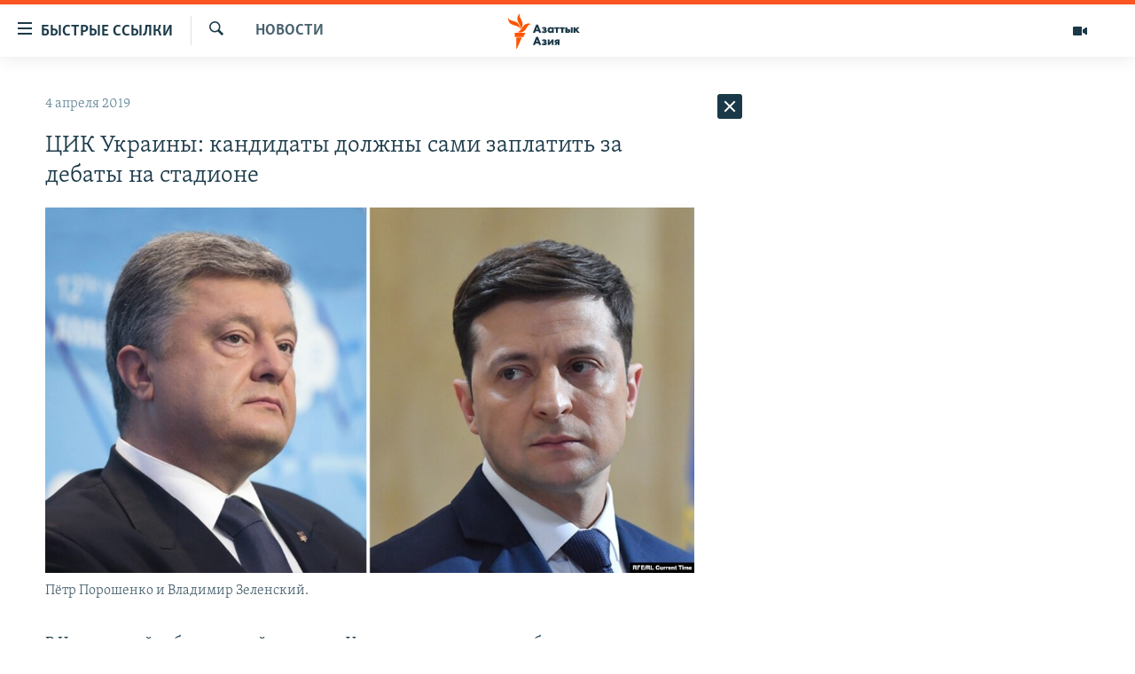

--- FILE ---
content_type: text/html; charset=utf-8
request_url: https://www.azattyqasia.org/a/29861182.html
body_size: 37597
content:

<!DOCTYPE html>
<html lang="ru" dir="ltr" class="no-js">
<head>
        <link rel="stylesheet" href="/Content/responsive/RFE/ru-KZ/RFE-ru-KZ.css?&amp;av=0.0.0.0&amp;cb=374">
<script src="https://tags.azattyq.org/rferl-pangea/prod/utag.sync.js"></script><script type='text/javascript' src='https://www.youtube.com/iframe_api' async></script>            <link rel="manifest" href="/manifest.json">
    <script type="text/javascript">
        //a general 'js' detection, must be on top level in <head>, due to CSS performance
        document.documentElement.className = "js";
        var cacheBuster = "374";
        var appBaseUrl = "/";
        var imgEnhancerBreakpoints = [0, 144, 256, 408, 650, 1023, 1597];
        var isLoggingEnabled = false;
        var isPreviewPage = false;
        var isLivePreviewPage = false;

        if (!isPreviewPage) {
            window.RFE = window.RFE || {};
            window.RFE.cacheEnabledByParam = window.location.href.indexOf('nocache=1') === -1;

            const url = new URL(window.location.href);
            const params = new URLSearchParams(url.search);

            // Remove the 'nocache' parameter
            params.delete('nocache');

            // Update the URL without the 'nocache' parameter
            url.search = params.toString();
            window.history.replaceState(null, '', url.toString());
        } else {
            window.addEventListener('load', function() {
                const links = window.document.links;
                for (let i = 0; i < links.length; i++) {
                    links[i].href = '#';
                    links[i].target = '_self';
                }
             })
        }

        // Iframe & Embed detection
        var embedProperties = {};

        try {
            // Reliable way to check if we are in an iframe.
            var isIframe = window.self !== window.top;
            embedProperties.is_iframe = isIframe;

            if (!isIframe) {
                embedProperties.embed_context = "main";
            } else {
                // We are in an iframe. Let's try to access the parent.
                // This access will only fail with strict cross-origin (without document.domain).
                var parentLocation = window.top.location;

                // The access succeeded. Now we explicitly compare the hostname.
                if (window.location.hostname === parentLocation.hostname) {
                    embedProperties.embed_context = "embed_self";
                } else {
                    // Hostname is different (e.g. different subdomain with document.domain)
                    embedProperties.embed_context = "embed_cross";
                }

                // Since the access works, we can safely get the details.
                embedProperties.url_parent = parentLocation.href;
                embedProperties.title_parent = window.top.document.title;
            }
        } catch (err) {
            // We are in an iframe, and an error occurred, probably due to cross-origin restrictions.
            embedProperties.is_iframe = true;
            embedProperties.embed_context = "embed_cross";

            // We cannot access the properties of window.top.
            // `document.referrer` can sometimes provide the URL of the parent page.
            // It is not 100% reliable, but it is the best we can do in this situation.
            embedProperties.url_parent = document.referrer || null;
            embedProperties.title_parent = null; // We can't get to the title in a cross-origin scenario.
        }

var pwaEnabled = true;        var swCacheDisabled;
    </script>
    <meta charset="utf-8" />

            <title>&#x426;&#x418;&#x41A; &#x423;&#x43A;&#x440;&#x430;&#x438;&#x43D;&#x44B;: &#x43A;&#x430;&#x43D;&#x434;&#x438;&#x434;&#x430;&#x442;&#x44B; &#x434;&#x43E;&#x43B;&#x436;&#x43D;&#x44B; &#x441;&#x430;&#x43C;&#x438; &#x437;&#x430;&#x43F;&#x43B;&#x430;&#x442;&#x438;&#x442;&#x44C; &#x437;&#x430; &#x434;&#x435;&#x431;&#x430;&#x442;&#x44B; &#x43D;&#x430; &#x441;&#x442;&#x430;&#x434;&#x438;&#x43E;&#x43D;&#x435;</title>
            <meta name="description" content="&#x412; &#x426;&#x435;&#x43D;&#x442;&#x440;&#x430;&#x43B;&#x44C;&#x43D;&#x43E;&#x439; &#x438;&#x437;&#x431;&#x438;&#x440;&#x430;&#x442;&#x435;&#x43B;&#x44C;&#x43D;&#x43E;&#x439; &#x43A;&#x43E;&#x43C;&#x438;&#x441;&#x441;&#x438;&#x438; &#x423;&#x43A;&#x440;&#x430;&#x438;&#x43D;&#x44B; &#x437;&#x430;&#x44F;&#x432;&#x43B;&#x44F;&#x44E;&#x442;, &#x447;&#x442;&#x43E; &#x434;&#x435;&#x431;&#x430;&#x442;&#x44B; &#x43C;&#x435;&#x436;&#x434;&#x443; &#x43A;&#x430;&#x43D;&#x434;&#x438;&#x434;&#x430;&#x442;&#x430;&#x43C;&#x438; &#x432; &#x43F;&#x440;&#x435;&#x437;&#x438;&#x434;&#x435;&#x43D;&#x442;&#x44B; &#x43D;&#x430; &#x441;&#x442;&#x430;&#x434;&#x438;&#x43E;&#x43D;&#x435; &#x432; &#x41A;&#x438;&#x435;&#x432;&#x435;, &#x43A;&#x43E;&#x442;&#x43E;&#x440;&#x44B;&#x435; &#x43F;&#x440;&#x435;&#x434;&#x43B;&#x43E;&#x436;&#x438;&#x43B; &#x43F;&#x440;&#x43E;&#x432;&#x435;&#x441;&#x442;&#x438; &#x412;&#x43B;&#x430;&#x434;&#x438;&#x43C;&#x438;&#x440; &#x417;&#x435;&#x43B;&#x435;&#x43D;&#x441;&#x43A;&#x438;&#x439; &#x438; &#x43D;&#x430; &#x43A;&#x43E;&#x442;&#x43E;&#x440;&#x44B;&#x435; &#x441;&#x43E;&#x433;&#x43B;&#x430;&#x441;&#x438;&#x43B;&#x441;&#x44F; &#x41F;&#x451;&#x442;&#x440; &#x41F;&#x43E;&#x440;&#x43E;&#x448;&#x435;&#x43D;&#x43A;&#x43E;, &#x431;&#x443;&#x434;&#x443;&#x442; &#xAB;&#x444;&#x43E;&#x440;&#x43C;&#x43E;&#x439; &#x43F;&#x440;&#x435;&#x434;&#x432;&#x44B;&#x431;&#x43E;&#x440;&#x43D;&#x43E;&#x439; &#x430;&#x433;&#x438;&#x442;&#x430;&#x446;&#x438;&#x438;&#xBB;, &#x430; &#x43D;&#x435; &#x434;&#x435;&#x431;&#x430;&#x442;&#x430;&#x43C;&#x438;, &#x43F;&#x440;&#x435;&#x434;&#x443;&#x441;&#x43C;&#x43E;&#x442;&#x440;&#x435;&#x43D;&#x43D;&#x44B;&#x43C;&#x438; &#x437;&#x430;&#x43A;&#x43E;&#x43D;&#x43E;&#x43C; &#x43E; &#x432;&#x44B;&#x431;&#x43E;&#x440;&#x430;&#x445;...." />
                <meta name="keywords" content="Новости , стадион, украина, выборы президента, пётр порошенко, владимир зеленский, цик украины, дебаты кандидатов, лияные расходы" />
    <meta name="viewport" content="width=device-width, initial-scale=1.0" />


    <meta http-equiv="X-UA-Compatible" content="IE=edge" />

<meta name="robots" content="max-image-preview:large"><meta name="yandex-verification" content="b4983b94636388c5" />

        <link href="https://www.azattyqasia.org/a/29861182.html" rel="canonical" />

        <meta name="apple-mobile-web-app-title" content="&#x420;&#x430;&#x434;&#x438;&#x43E; &#xAB;&#x421;&#x432;&#x43E;&#x431;&#x43E;&#x434;&#x43D;&#x430;&#x44F; &#x415;&#x432;&#x440;&#x43E;&#x43F;&#x430;&#xBB;/&#x420;&#x430;&#x434;&#x438;&#x43E; &#xAB;&#x421;&#x432;&#x43E;&#x431;&#x43E;&#x434;&#x430;&#xBB;" />
        <meta name="apple-mobile-web-app-status-bar-style" content="black" />
            <meta name="apple-itunes-app" content="app-id=475986784, app-argument=//29861182.ltr" />
<meta content="&#x426;&#x418;&#x41A; &#x423;&#x43A;&#x440;&#x430;&#x438;&#x43D;&#x44B;: &#x43A;&#x430;&#x43D;&#x434;&#x438;&#x434;&#x430;&#x442;&#x44B; &#x434;&#x43E;&#x43B;&#x436;&#x43D;&#x44B; &#x441;&#x430;&#x43C;&#x438; &#x437;&#x430;&#x43F;&#x43B;&#x430;&#x442;&#x438;&#x442;&#x44C; &#x437;&#x430; &#x434;&#x435;&#x431;&#x430;&#x442;&#x44B; &#x43D;&#x430; &#x441;&#x442;&#x430;&#x434;&#x438;&#x43E;&#x43D;&#x435;" property="og:title"></meta>
<meta content="&#x412; &#x426;&#x435;&#x43D;&#x442;&#x440;&#x430;&#x43B;&#x44C;&#x43D;&#x43E;&#x439; &#x438;&#x437;&#x431;&#x438;&#x440;&#x430;&#x442;&#x435;&#x43B;&#x44C;&#x43D;&#x43E;&#x439; &#x43A;&#x43E;&#x43C;&#x438;&#x441;&#x441;&#x438;&#x438; &#x423;&#x43A;&#x440;&#x430;&#x438;&#x43D;&#x44B; &#x437;&#x430;&#x44F;&#x432;&#x43B;&#x44F;&#x44E;&#x442;, &#x447;&#x442;&#x43E; &#x434;&#x435;&#x431;&#x430;&#x442;&#x44B; &#x43C;&#x435;&#x436;&#x434;&#x443; &#x43A;&#x430;&#x43D;&#x434;&#x438;&#x434;&#x430;&#x442;&#x430;&#x43C;&#x438; &#x432; &#x43F;&#x440;&#x435;&#x437;&#x438;&#x434;&#x435;&#x43D;&#x442;&#x44B; &#x43D;&#x430; &#x441;&#x442;&#x430;&#x434;&#x438;&#x43E;&#x43D;&#x435; &#x432; &#x41A;&#x438;&#x435;&#x432;&#x435;, &#x43A;&#x43E;&#x442;&#x43E;&#x440;&#x44B;&#x435; &#x43F;&#x440;&#x435;&#x434;&#x43B;&#x43E;&#x436;&#x438;&#x43B; &#x43F;&#x440;&#x43E;&#x432;&#x435;&#x441;&#x442;&#x438; &#x412;&#x43B;&#x430;&#x434;&#x438;&#x43C;&#x438;&#x440; &#x417;&#x435;&#x43B;&#x435;&#x43D;&#x441;&#x43A;&#x438;&#x439; &#x438; &#x43D;&#x430; &#x43A;&#x43E;&#x442;&#x43E;&#x440;&#x44B;&#x435; &#x441;&#x43E;&#x433;&#x43B;&#x430;&#x441;&#x438;&#x43B;&#x441;&#x44F; &#x41F;&#x451;&#x442;&#x440; &#x41F;&#x43E;&#x440;&#x43E;&#x448;&#x435;&#x43D;&#x43A;&#x43E;, &#x431;&#x443;&#x434;&#x443;&#x442; &#xAB;&#x444;&#x43E;&#x440;&#x43C;&#x43E;&#x439; &#x43F;&#x440;&#x435;&#x434;&#x432;&#x44B;&#x431;&#x43E;&#x440;&#x43D;&#x43E;&#x439; &#x430;&#x433;&#x438;&#x442;&#x430;&#x446;&#x438;&#x438;&#xBB;, &#x430; &#x43D;&#x435; &#x434;&#x435;&#x431;&#x430;&#x442;&#x430;&#x43C;&#x438;, &#x43F;&#x440;&#x435;&#x434;&#x443;&#x441;&#x43C;&#x43E;&#x442;&#x440;&#x435;&#x43D;&#x43D;&#x44B;&#x43C;&#x438; &#x437;&#x430;&#x43A;&#x43E;&#x43D;&#x43E;&#x43C; &#x43E; &#x432;&#x44B;&#x431;&#x43E;&#x440;&#x430;&#x445;...." property="og:description"></meta>
<meta content="article" property="og:type"></meta>
<meta content="https://www.azattyqasia.org/a/29861182.html" property="og:url"></meta>
<meta content="&#x420;&#x430;&#x434;&#x438;&#x43E; &#x410;&#x437;&#x430;&#x442;&#x442;&#x44B;&#x43A;" property="og:site_name"></meta>
<meta content="https://www.facebook.com/RadioAzattyq" property="article:publisher"></meta>
<meta content="https://gdb.rferl.org/ebecf81d-73bd-4d74-94fd-0b9e86bf9557_w1200_h630.jpg" property="og:image"></meta>
<meta content="1200" property="og:image:width"></meta>
<meta content="630" property="og:image:height"></meta>
<meta content="137980759673857" property="fb:app_id"></meta>
<meta content="summary_large_image" name="twitter:card"></meta>
<meta content="@Radio_Azattyk" name="twitter:site"></meta>
<meta content="https://gdb.rferl.org/ebecf81d-73bd-4d74-94fd-0b9e86bf9557_w1200_h630.jpg" name="twitter:image"></meta>
<meta content="&#x426;&#x418;&#x41A; &#x423;&#x43A;&#x440;&#x430;&#x438;&#x43D;&#x44B;: &#x43A;&#x430;&#x43D;&#x434;&#x438;&#x434;&#x430;&#x442;&#x44B; &#x434;&#x43E;&#x43B;&#x436;&#x43D;&#x44B; &#x441;&#x430;&#x43C;&#x438; &#x437;&#x430;&#x43F;&#x43B;&#x430;&#x442;&#x438;&#x442;&#x44C; &#x437;&#x430; &#x434;&#x435;&#x431;&#x430;&#x442;&#x44B; &#x43D;&#x430; &#x441;&#x442;&#x430;&#x434;&#x438;&#x43E;&#x43D;&#x435;" name="twitter:title"></meta>
<meta content="&#x412; &#x426;&#x435;&#x43D;&#x442;&#x440;&#x430;&#x43B;&#x44C;&#x43D;&#x43E;&#x439; &#x438;&#x437;&#x431;&#x438;&#x440;&#x430;&#x442;&#x435;&#x43B;&#x44C;&#x43D;&#x43E;&#x439; &#x43A;&#x43E;&#x43C;&#x438;&#x441;&#x441;&#x438;&#x438; &#x423;&#x43A;&#x440;&#x430;&#x438;&#x43D;&#x44B; &#x437;&#x430;&#x44F;&#x432;&#x43B;&#x44F;&#x44E;&#x442;, &#x447;&#x442;&#x43E; &#x434;&#x435;&#x431;&#x430;&#x442;&#x44B; &#x43C;&#x435;&#x436;&#x434;&#x443; &#x43A;&#x430;&#x43D;&#x434;&#x438;&#x434;&#x430;&#x442;&#x430;&#x43C;&#x438; &#x432; &#x43F;&#x440;&#x435;&#x437;&#x438;&#x434;&#x435;&#x43D;&#x442;&#x44B; &#x43D;&#x430; &#x441;&#x442;&#x430;&#x434;&#x438;&#x43E;&#x43D;&#x435; &#x432; &#x41A;&#x438;&#x435;&#x432;&#x435;, &#x43A;&#x43E;&#x442;&#x43E;&#x440;&#x44B;&#x435; &#x43F;&#x440;&#x435;&#x434;&#x43B;&#x43E;&#x436;&#x438;&#x43B; &#x43F;&#x440;&#x43E;&#x432;&#x435;&#x441;&#x442;&#x438; &#x412;&#x43B;&#x430;&#x434;&#x438;&#x43C;&#x438;&#x440; &#x417;&#x435;&#x43B;&#x435;&#x43D;&#x441;&#x43A;&#x438;&#x439; &#x438; &#x43D;&#x430; &#x43A;&#x43E;&#x442;&#x43E;&#x440;&#x44B;&#x435; &#x441;&#x43E;&#x433;&#x43B;&#x430;&#x441;&#x438;&#x43B;&#x441;&#x44F; &#x41F;&#x451;&#x442;&#x440; &#x41F;&#x43E;&#x440;&#x43E;&#x448;&#x435;&#x43D;&#x43A;&#x43E;, &#x431;&#x443;&#x434;&#x443;&#x442; &#xAB;&#x444;&#x43E;&#x440;&#x43C;&#x43E;&#x439; &#x43F;&#x440;&#x435;&#x434;&#x432;&#x44B;&#x431;&#x43E;&#x440;&#x43D;&#x43E;&#x439; &#x430;&#x433;&#x438;&#x442;&#x430;&#x446;&#x438;&#x438;&#xBB;, &#x430; &#x43D;&#x435; &#x434;&#x435;&#x431;&#x430;&#x442;&#x430;&#x43C;&#x438;, &#x43F;&#x440;&#x435;&#x434;&#x443;&#x441;&#x43C;&#x43E;&#x442;&#x440;&#x435;&#x43D;&#x43D;&#x44B;&#x43C;&#x438; &#x437;&#x430;&#x43A;&#x43E;&#x43D;&#x43E;&#x43C; &#x43E; &#x432;&#x44B;&#x431;&#x43E;&#x440;&#x430;&#x445;...." name="twitter:description"></meta>
                    <link rel="amphtml" href="https://www.azattyqasia.org/amp/29861182.html" />
<script type="application/ld+json">{"articleSection":"Новости ","isAccessibleForFree":true,"headline":"ЦИК Украины: кандидаты должны сами заплатить за дебаты на стадионе","inLanguage":"ru-KZ","keywords":"Новости , стадион, украина, выборы президента, пётр порошенко, владимир зеленский, цик украины, дебаты кандидатов, лияные расходы","author":{"@type":"Person","name":"Автор"},"datePublished":"2019-04-04 12:15:05Z","dateModified":"2019-04-04 13:00:05Z","publisher":{"logo":{"width":512,"height":220,"@type":"ImageObject","url":"https://www.azattyqasia.org/Content/responsive/RFE/ru-KZ/img/logo.png"},"@type":"NewsMediaOrganization","url":"https://www.azattyqasia.org","sameAs":["https://facebook.com/RadioAzattyq","https://twitter.com/RadioAzattyq","https://www.youtube.com/user/AzattyqRadio","https://www.instagram.com/azattyq","https://t.me/RadioAzattyq"],"name":"Радио Азаттык","alternateName":""},"@context":"https://schema.org","@type":"NewsArticle","mainEntityOfPage":"https://www.azattyqasia.org/a/29861182.html","url":"https://www.azattyqasia.org/a/29861182.html","description":"В Центральной избирательной комиссии Украины заявляют, что дебаты между кандидатами в президенты на стадионе в Киеве, которые предложил провести Владимир Зеленский и на которые согласился Пётр Порошенко, будут «формой предвыборной агитации», а не дебатами, предусмотренными законом о выборах....","image":{"width":1080,"height":608,"@type":"ImageObject","url":"https://gdb.rferl.org/ebecf81d-73bd-4d74-94fd-0b9e86bf9557_w1080_h608.jpg"},"name":"ЦИК Украины: кандидаты должны сами заплатить за дебаты на стадионе"}</script>
    <script src="/Scripts/responsive/infographics.bundle.min.js?&amp;av=0.0.0.0&amp;cb=374"></script>
        <script src="/Scripts/responsive/dollardom.min.js?&amp;av=0.0.0.0&amp;cb=374"></script>
        <script src="/Scripts/responsive/modules/commons.js?&amp;av=0.0.0.0&amp;cb=374"></script>
        <script src="/Scripts/responsive/modules/app_code.js?&amp;av=0.0.0.0&amp;cb=374"></script>

        <link rel="icon" type="image/svg+xml" href="/Content/responsive/RFE/img/webApp/favicon.svg" />
        <link rel="alternate icon" href="/Content/responsive/RFE/img/webApp/favicon.ico" />
            <link rel="mask-icon" color="#ea6903" href="/Content/responsive/RFE/img/webApp/favicon_safari.svg" />
        <link rel="apple-touch-icon" sizes="152x152" href="/Content/responsive/RFE/img/webApp/ico-152x152.png" />
        <link rel="apple-touch-icon" sizes="144x144" href="/Content/responsive/RFE/img/webApp/ico-144x144.png" />
        <link rel="apple-touch-icon" sizes="114x114" href="/Content/responsive/RFE/img/webApp/ico-114x114.png" />
        <link rel="apple-touch-icon" sizes="72x72" href="/Content/responsive/RFE/img/webApp/ico-72x72.png" />
        <link rel="apple-touch-icon-precomposed" href="/Content/responsive/RFE/img/webApp/ico-57x57.png" />
        <link rel="icon" sizes="192x192" href="/Content/responsive/RFE/img/webApp/ico-192x192.png" />
        <link rel="icon" sizes="128x128" href="/Content/responsive/RFE/img/webApp/ico-128x128.png" />
        <meta name="msapplication-TileColor" content="#ffffff" />
        <meta name="msapplication-TileImage" content="/Content/responsive/RFE/img/webApp/ico-144x144.png" />
                <link rel="preload" href="/Content/responsive/fonts/Skolar-Lt_Cyrl_v2.4.woff" type="font/woff" as="font" crossorigin="anonymous" />
    <link rel="alternate" type="application/rss+xml" title="RFE/RL - Top Stories [RSS]" href="/api/" />
    <link rel="sitemap" type="application/rss+xml" href="/sitemap.xml" />
    
    



        <script type="text/javascript" >
            var analyticsData = Object.assign(embedProperties, {url:"https://www.azattyqasia.org/a/29861182.html",property_id:"418",article_uid:"29861182",page_title:"ЦИК Украины: кандидаты должны сами заплатить за дебаты на стадионе",page_type:"article",content_type:"article",subcontent_type:"article",last_modified:"2019-04-04 13:00:05Z",pub_datetime:"2019-04-04 12:15:05Z",section:"новости ",english_section:"news-azattyq",byline:"",categories:"news-azattyq",tags:"стадион;украина;выборы президента;пётр порошенко;владимир зеленский;цик украины;дебаты кандидатов;лияные расходы",domain:"www.azattyqasia.org",language:"Russian",language_service:"RFERL Kazakh",platform:"web",copied:"no",copied_article:"",copied_title:"",runs_js:"Yes",cms_release:"8.45.0.0.374",enviro_type:"prod",slug:"",entity:"RFE",short_language_service:"KAZ",platform_short:"W",page_name:"ЦИК Украины: кандидаты должны сами заплатить за дебаты на стадионе"});
            // Push Analytics data as GTM message (without "event" attribute and before GTM initialization)
            window.dataLayer = window.dataLayer || [];
            window.dataLayer.push(analyticsData);
        </script>
        <script type="text/javascript" data-cookiecategory="analytics">
            var gtmEventObject = {event: 'page_meta_ready'};window.dataLayer = window.dataLayer || [];window.dataLayer.push(gtmEventObject);
            var renderGtm = "true";
            if (renderGtm === "true") {
                (function(w,d,s,l,i){w[l]=w[l]||[];w[l].push({'gtm.start':new Date().getTime(),event:'gtm.js'});var f=d.getElementsByTagName(s)[0],j=d.createElement(s),dl=l!='dataLayer'?'&l='+l:'';j.async=true;j.src='//www.googletagmanager.com/gtm.js?id='+i+dl;f.parentNode.insertBefore(j,f);})(window,document,'script','dataLayer','GTM-WXZBPZ');
            }
        </script>
</head>
<body class=" nav-no-loaded cc_theme pg-arch arch-news nojs-images ">
<noscript><iframe src="https://www.googletagmanager.com/ns.html?id=GTM-WXZBPZ" height="0" width="0" style="display:none;visibility:hidden"></iframe></noscript>        <!--Analytics tag js version start-->
            <script type="text/javascript" data-cookiecategory="analytics">
                var utag_data = Object.assign({}, analyticsData, {pub_year:"2019",pub_month:"04",pub_day:"04",pub_hour:"12",pub_weekday:"Thursday"});
if(typeof(TealiumTagFrom)==='function' && typeof(TealiumTagSearchKeyword)==='function') {
var utag_from=TealiumTagFrom();var utag_searchKeyword=TealiumTagSearchKeyword();
if(utag_searchKeyword!=null && utag_searchKeyword!=='' && utag_data["search_keyword"]==null) utag_data["search_keyword"]=utag_searchKeyword;if(utag_from!=null && utag_from!=='') utag_data["from"]=TealiumTagFrom();}
                if(window.top!== window.self&&utag_data.page_type==="snippet"){utag_data.page_type = 'iframe';}
                try{if(window.top!==window.self&&window.self.location.hostname===window.top.location.hostname){utag_data.platform = 'self-embed';utag_data.platform_short = 'se';}}catch(e){if(window.top!==window.self&&window.self.location.search.includes("platformType=self-embed")){utag_data.platform = 'cross-promo';utag_data.platform_short = 'cp';}}
                (function(a,b,c,d){    a="https://tags.azattyq.org/rferl-pangea/prod/utag.js";    b=document;c="script";d=b.createElement(c);d.src=a;d.type="text/java"+c;d.async=true;    a=b.getElementsByTagName(c)[0];a.parentNode.insertBefore(d,a);    })();
            </script>
        <!--Analytics tag js version end-->
<!-- Analytics tag management NoScript -->
<noscript>
<img style="position: absolute; border: none;" src="https://ssc.azattyq.org/b/ss/bbgprod,bbgentityrferl/1/G.4--NS/1543013097?pageName=rfe%3akaz%3aw%3aarticle%3a%d0%a6%d0%98%d0%9a%20%d0%a3%d0%ba%d1%80%d0%b0%d0%b8%d0%bd%d1%8b%3a%20%d0%ba%d0%b0%d0%bd%d0%b4%d0%b8%d0%b4%d0%b0%d1%82%d1%8b%20%d0%b4%d0%be%d0%bb%d0%b6%d0%bd%d1%8b%20%d1%81%d0%b0%d0%bc%d0%b8%20%d0%b7%d0%b0%d0%bf%d0%bb%d0%b0%d1%82%d0%b8%d1%82%d1%8c%20%d0%b7%d0%b0%20%d0%b4%d0%b5%d0%b1%d0%b0%d1%82%d1%8b%20%d0%bd%d0%b0%20%d1%81%d1%82%d0%b0%d0%b4%d0%b8%d0%be%d0%bd%d0%b5&amp;c6=%d0%a6%d0%98%d0%9a%20%d0%a3%d0%ba%d1%80%d0%b0%d0%b8%d0%bd%d1%8b%3a%20%d0%ba%d0%b0%d0%bd%d0%b4%d0%b8%d0%b4%d0%b0%d1%82%d1%8b%20%d0%b4%d0%be%d0%bb%d0%b6%d0%bd%d1%8b%20%d1%81%d0%b0%d0%bc%d0%b8%20%d0%b7%d0%b0%d0%bf%d0%bb%d0%b0%d1%82%d0%b8%d1%82%d1%8c%20%d0%b7%d0%b0%20%d0%b4%d0%b5%d0%b1%d0%b0%d1%82%d1%8b%20%d0%bd%d0%b0%20%d1%81%d1%82%d0%b0%d0%b4%d0%b8%d0%be%d0%bd%d0%b5&amp;v36=8.45.0.0.374&amp;v6=D=c6&amp;g=https%3a%2f%2fwww.azattyqasia.org%2fa%2f29861182.html&amp;c1=D=g&amp;v1=D=g&amp;events=event1,event52&amp;c16=rferl%20kazakh&amp;v16=D=c16&amp;c5=news-azattyq&amp;v5=D=c5&amp;ch=%d0%9d%d0%be%d0%b2%d0%be%d1%81%d1%82%d0%b8%20&amp;c15=russian&amp;v15=D=c15&amp;c4=article&amp;v4=D=c4&amp;c14=29861182&amp;v14=D=c14&amp;v20=no&amp;c17=web&amp;v17=D=c17&amp;mcorgid=518abc7455e462b97f000101%40adobeorg&amp;server=www.azattyqasia.org&amp;pageType=D=c4&amp;ns=bbg&amp;v29=D=server&amp;v25=rfe&amp;v30=418&amp;v105=D=User-Agent " alt="analytics" width="1" height="1" /></noscript>
<!-- End of Analytics tag management NoScript -->


        <!--*** Accessibility links - For ScreenReaders only ***-->
        <section>
            <div class="sr-only">
                <h2>&#x414;&#x43E;&#x441;&#x442;&#x443;&#x43F;&#x43D;&#x43E;&#x441;&#x442;&#x44C; &#x441;&#x441;&#x44B;&#x43B;&#x43E;&#x43A;</h2>
                <ul>
                    <li><a href="#content" data-disable-smooth-scroll="1">&#x412;&#x435;&#x440;&#x43D;&#x443;&#x442;&#x44C;&#x441;&#x44F; &#x43A; &#x43E;&#x441;&#x43D;&#x43E;&#x432;&#x43D;&#x43E;&#x43C;&#x443; &#x441;&#x43E;&#x434;&#x435;&#x440;&#x436;&#x430;&#x43D;&#x438;&#x44E;</a></li>
                    <li><a href="#navigation" data-disable-smooth-scroll="1">&#x412;&#x435;&#x440;&#x43D;&#x443;&#x442;&#x441;&#x44F; &#x43A; &#x433;&#x43B;&#x430;&#x432;&#x43D;&#x43E;&#x439; &#x43D;&#x430;&#x432;&#x438;&#x433;&#x430;&#x446;&#x438;&#x438;</a></li>
                    <li><a href="#txtHeaderSearch" data-disable-smooth-scroll="1">&#x412;&#x435;&#x440;&#x43D;&#x443;&#x442;&#x441;&#x44F; &#x43A; &#x43F;&#x43E;&#x438;&#x441;&#x43A;&#x443;</a></li>
                </ul>
            </div>
        </section>
    




<div dir="ltr">
    <div id="page">
            <aside>

<div class="c-lightbox overlay-modal">
    <div class="c-lightbox__intro">
        <h2 class="c-lightbox__intro-title"></h2>
        <button class="btn btn--rounded c-lightbox__btn c-lightbox__intro-next" title="&#x421;&#x43B;&#x435;&#x434;&#x443;&#x44E;&#x449;&#x438;&#x439;">
            <span class="ico ico--rounded ico-chevron-forward"></span>
            <span class="sr-only">&#x421;&#x43B;&#x435;&#x434;&#x443;&#x44E;&#x449;&#x438;&#x439;</span>
        </button>
    </div>
    <div class="c-lightbox__nav">
        <button class="btn btn--rounded c-lightbox__btn c-lightbox__btn--close" title="&#x417;&#x430;&#x43A;&#x440;&#x44B;&#x442;&#x44C;">
            <span class="ico ico--rounded ico-close"></span>
            <span class="sr-only">&#x417;&#x430;&#x43A;&#x440;&#x44B;&#x442;&#x44C;</span>
        </button>
        <button class="btn btn--rounded c-lightbox__btn c-lightbox__btn--prev" title="&#x41F;&#x440;&#x435;&#x434;&#x44B;&#x434;&#x443;&#x449;&#x438;&#x439;">
            <span class="ico ico--rounded ico-chevron-backward"></span>
            <span class="sr-only">&#x41F;&#x440;&#x435;&#x434;&#x44B;&#x434;&#x443;&#x449;&#x438;&#x439;</span>
        </button>
        <button class="btn btn--rounded c-lightbox__btn c-lightbox__btn--next" title="&#x421;&#x43B;&#x435;&#x434;&#x443;&#x44E;&#x449;&#x438;&#x439;">
            <span class="ico ico--rounded ico-chevron-forward"></span>
            <span class="sr-only">&#x421;&#x43B;&#x435;&#x434;&#x443;&#x44E;&#x449;&#x438;&#x439;</span>
        </button>
    </div>
    <div class="c-lightbox__content-wrap">
        <figure class="c-lightbox__content">
            <span class="c-spinner c-spinner--lightbox">
                <img src="/Content/responsive/img/player-spinner.png"
                     alt="please wait"
                     title="please wait" />
            </span>
            <div class="c-lightbox__img">
                <div class="thumb">
                    <img src="" alt="" />
                </div>
            </div>
            <figcaption>
                <div class="c-lightbox__info c-lightbox__info--foot">
                    <span class="c-lightbox__counter"></span>
                    <span class="caption c-lightbox__caption"></span>
                </div>
            </figcaption>
        </figure>
    </div>
    <div class="hidden">
        <div class="content-advisory__box content-advisory__box--lightbox">
            <span class="content-advisory__box-text">&#x42D;&#x442;&#x430; &#x444;&#x43E;&#x442;&#x43E;&#x433;&#x440;&#x430;&#x444;&#x438;&#x44F; &#x441;&#x43E;&#x434;&#x435;&#x440;&#x436;&#x438;&#x442; &#x43A;&#x43E;&#x43D;&#x442;&#x435;&#x43D;&#x442;, &#x43A;&#x43E;&#x442;&#x43E;&#x440;&#x44B;&#x439; &#x43C;&#x43E;&#x436;&#x435;&#x442; &#x43F;&#x43E;&#x43A;&#x430;&#x437;&#x430;&#x442;&#x44C;&#x441;&#x44F; &#x43E;&#x441;&#x43A;&#x43E;&#x440;&#x431;&#x438;&#x442;&#x435;&#x43B;&#x44C;&#x43D;&#x44B;&#x43C; &#x438;&#x43B;&#x438; &#x43D;&#x435;&#x434;&#x43E;&#x43F;&#x443;&#x441;&#x442;&#x438;&#x43C;&#x44B;&#x43C;.</span>
            <button class="btn btn--transparent content-advisory__box-btn m-t-md" value="text" type="button">
                <span class="btn__text">
                    &#x41A;&#x43B;&#x438;&#x43A;&#x43D;&#x438;&#x442;&#x435;, &#x447;&#x442;&#x43E;&#x431;&#x44B; &#x43F;&#x43E;&#x441;&#x43C;&#x43E;&#x442;&#x440;&#x435;&#x442;&#x44C;
                </span>
            </button>
        </div>
    </div>
</div>                
<div class="ctc-message pos-fix">
    <div class="ctc-message__inner">Link has been copied to clipboard</div>
</div>
            </aside>

<div class="hdr-20 hdr-20--big">
    <div class="hdr-20__inner">
        <div class="hdr-20__max pos-rel">
            <div class="hdr-20__side hdr-20__side--primary d-flex">
                <label data-for="main-menu-ctrl" data-switcher-trigger="true" data-switch-target="main-menu-ctrl" class="burger hdr-trigger pos-rel trans-trigger" data-trans-evt="click" data-trans-id="menu">
                    <span class="ico ico-close hdr-trigger__ico hdr-trigger__ico--close burger__ico burger__ico--close"></span>
                    <span class="ico ico-menu hdr-trigger__ico hdr-trigger__ico--open burger__ico burger__ico--open"></span>
                        <span class="burger__label">&#x411;&#x44B;&#x441;&#x442;&#x440;&#x44B;&#x435; &#x441;&#x441;&#x44B;&#x43B;&#x43A;&#x438;</span>
                </label>
                <div class="menu-pnl pos-fix trans-target" data-switch-target="main-menu-ctrl" data-trans-id="menu">
                    <div class="menu-pnl__inner">
                        <nav class="main-nav menu-pnl__item menu-pnl__item--first">
                            <ul class="main-nav__list accordeon" data-analytics-tales="false" data-promo-name="link" data-location-name="nav,secnav">
                                

        <li class="main-nav__item accordeon__item" data-switch-target="menu-item-598">
            <label class="main-nav__item-name main-nav__item-name--label accordeon__control-label" data-switcher-trigger="true" data-for="menu-item-598">
                &#x426;&#x435;&#x43D;&#x442;&#x440;&#x430;&#x43B;&#x44C;&#x43D;&#x430;&#x44F; &#x410;&#x437;&#x438;&#x44F;
                <span class="ico ico-chevron-down main-nav__chev"></span>
            </label>
            <div class="main-nav__sub-list">
                
    <a class="main-nav__item-name main-nav__item-name--link main-nav__item-name--sub" href="/p/6951.html" title="&#x41A;&#x430;&#x437;&#x430;&#x445;&#x441;&#x442;&#x430;&#x43D;" data-item-name="kazakhstan-rus" >&#x41A;&#x430;&#x437;&#x430;&#x445;&#x441;&#x442;&#x430;&#x43D;</a>

    <a class="main-nav__item-name main-nav__item-name--link main-nav__item-name--sub" href="/kyrgyzstan" title="&#x41A;&#x44B;&#x440;&#x433;&#x44B;&#x437;&#x441;&#x442;&#x430;&#x43D;" data-item-name="Kyrgyzstan-rus" >&#x41A;&#x44B;&#x440;&#x433;&#x44B;&#x437;&#x441;&#x442;&#x430;&#x43D;</a>

    <a class="main-nav__item-name main-nav__item-name--link main-nav__item-name--sub" href="/uzbekistan" title="&#x423;&#x437;&#x431;&#x435;&#x43A;&#x438;&#x441;&#x442;&#x430;&#x43D;" data-item-name="uzbekistan-rus" >&#x423;&#x437;&#x431;&#x435;&#x43A;&#x438;&#x441;&#x442;&#x430;&#x43D;</a>

    <a class="main-nav__item-name main-nav__item-name--link main-nav__item-name--sub" href="/tajikistan" title="&#x422;&#x430;&#x434;&#x436;&#x438;&#x43A;&#x438;&#x441;&#x442;&#x430;&#x43D;" data-item-name="tajikistan-rus" >&#x422;&#x430;&#x434;&#x436;&#x438;&#x43A;&#x438;&#x441;&#x442;&#x430;&#x43D;</a>

            </div>
        </li>

        <li class="main-nav__item">
            <a class="main-nav__item-name main-nav__item-name--link" href="/z/360" title="&#x41D;&#x43E;&#x432;&#x43E;&#x441;&#x442;&#x438;" data-item-name="news-azattyq" >&#x41D;&#x43E;&#x432;&#x43E;&#x441;&#x442;&#x438;</a>
        </li>

        <li class="main-nav__item">
            <a class="main-nav__item-name main-nav__item-name--link" href="/z/22747" title="&#x412;&#x43E;&#x439;&#x43D;&#x430; &#x432; &#x423;&#x43A;&#x440;&#x430;&#x438;&#x43D;&#x435;" data-item-name="war-in-ukraine" >&#x412;&#x43E;&#x439;&#x43D;&#x430; &#x432; &#x423;&#x43A;&#x440;&#x430;&#x438;&#x43D;&#x435;</a>
        </li>

        <li class="main-nav__item accordeon__item" data-switch-target="menu-item-4683">
            <label class="main-nav__item-name main-nav__item-name--label accordeon__control-label" data-switcher-trigger="true" data-for="menu-item-4683">
                &#x41D;&#x430; &#x434;&#x440;&#x443;&#x433;&#x438;&#x445; &#x44F;&#x437;&#x44B;&#x43A;&#x430;&#x445;
                <span class="ico ico-chevron-down main-nav__chev"></span>
            </label>
            <div class="main-nav__sub-list">
                
    <a class="main-nav__item-name main-nav__item-name--link main-nav__item-name--sub" href="https://www.azattyq.org/" title="&#x49A;&#x430;&#x437;&#x430;&#x49B;&#x448;&#x430;"  target="_blank" rel="noopener">&#x49A;&#x430;&#x437;&#x430;&#x49B;&#x448;&#x430;</a>

    <a class="main-nav__item-name main-nav__item-name--link main-nav__item-name--sub" href="https://www.azattyk.org/" title="&#x41A;&#x44B;&#x440;&#x433;&#x44B;&#x437;&#x447;&#x430;"  target="_blank" rel="noopener">&#x41A;&#x44B;&#x440;&#x433;&#x44B;&#x437;&#x447;&#x430;</a>

    <a class="main-nav__item-name main-nav__item-name--link main-nav__item-name--sub" href="https://www.ozodlik.org/" title="&#x40E;&#x437;&#x431;&#x435;&#x43A;&#x447;&#x430;"  target="_blank" rel="noopener">&#x40E;&#x437;&#x431;&#x435;&#x43A;&#x447;&#x430;</a>

    <a class="main-nav__item-name main-nav__item-name--link main-nav__item-name--sub" href="https://www.ozodi.org/" title="&#x422;&#x43E;&#x4B7;&#x438;&#x43A;&#x4E3;"  target="_blank" rel="noopener">&#x422;&#x43E;&#x4B7;&#x438;&#x43A;&#x4E3;</a>

    <a class="main-nav__item-name main-nav__item-name--link main-nav__item-name--sub" href="https://www.azathabar.com/" title="T&#xFC;rkmen&#xE7;e"  target="_blank" rel="noopener">T&#xFC;rkmen&#xE7;e</a>

            </div>
        </li>



                            </ul>
                        </nav>
                        




                        
                            <div class="menu-pnl__item menu-pnl__item--social">
                                    <h5 class="menu-pnl__sub-head">&#x41F;&#x43E;&#x434;&#x43F;&#x438;&#x448;&#x438;&#x442;&#x435;&#x441;&#x44C; &#x43D;&#x430; &#x43D;&#x430;&#x441; &#x432; &#x441;&#x43E;&#x446;&#x441;&#x435;&#x442;&#x44F;&#x445;</h5>

        <a href="https://facebook.com/RadioAzattyq" title="&#x410;&#x437;&#x430;&#x442;&#x442;&#x44B;&#x43A; &#x432; Facebook&#x27;e" data-analytics-text="follow_on_facebook" class="btn btn--rounded btn--social-inverted menu-pnl__btn js-social-btn btn-facebook"  target="_blank" rel="noopener">
            <span class="ico ico-facebook-alt ico--rounded"></span>
        </a>


        <a href="https://www.youtube.com/user/AzattyqRadio" title="&#x41D;&#x430;&#x448; Youtube-&#x43A;&#x430;&#x43D;&#x430;&#x43B;" data-analytics-text="follow_on_youtube" class="btn btn--rounded btn--social-inverted menu-pnl__btn js-social-btn btn-youtube"  target="_blank" rel="noopener">
            <span class="ico ico-youtube ico--rounded"></span>
        </a>


        <a href="https://twitter.com/RadioAzattyq" title="&#x410;&#x437;&#x430;&#x442;&#x442;&#x44B;&#x43A; &#x432; Twitter&#x27;e" data-analytics-text="follow_on_twitter" class="btn btn--rounded btn--social-inverted menu-pnl__btn js-social-btn btn-twitter"  target="_blank" rel="noopener">
            <span class="ico ico-twitter ico--rounded"></span>
        </a>


        <a href="https://www.instagram.com/azattyq" title="&#x410;&#x437;&#x430;&#x442;&#x442;&#x44B;&#x43A; &#x432; Instagram&#x27;&#x435;" data-analytics-text="follow_on_instagram" class="btn btn--rounded btn--social-inverted menu-pnl__btn js-social-btn btn-instagram"  target="_blank" rel="noopener">
            <span class="ico ico-instagram ico--rounded"></span>
        </a>


        <a href="https://t.me/RadioAzattyq" title="&#x410;&#x437;&#x430;&#x442;&#x442;&#x44B;&#x43A; &#x432; Telegram&#x27;&#x435;" data-analytics-text="follow_on_telegram" class="btn btn--rounded btn--social-inverted menu-pnl__btn js-social-btn btn-telegram"  target="_blank" rel="noopener">
            <span class="ico ico-telegram ico--rounded"></span>
        </a>

                            </div>
                            <div class="menu-pnl__item">
                                <a href="/navigation/allsites" class="menu-pnl__item-link">
                                    <span class="ico ico-languages "></span>
                                    &#x412;&#x441;&#x435; &#x441;&#x430;&#x439;&#x442;&#x44B; &#x420;&#x421;&#x415;/&#x420;&#x421;
                                </a>
                            </div>
                    </div>
                </div>
                <label data-for="top-search-ctrl" data-switcher-trigger="true" data-switch-target="top-search-ctrl" class="top-srch-trigger hdr-trigger">
                    <span class="ico ico-close hdr-trigger__ico hdr-trigger__ico--close top-srch-trigger__ico top-srch-trigger__ico--close"></span>
                    <span class="ico ico-search hdr-trigger__ico hdr-trigger__ico--open top-srch-trigger__ico top-srch-trigger__ico--open"></span>
                </label>
                <div class="srch-top srch-top--in-header" data-switch-target="top-search-ctrl">
                    <div class="container">
                        
<form action="/s" class="srch-top__form srch-top__form--in-header" id="form-topSearchHeader" method="get" role="search">    <label for="txtHeaderSearch" class="sr-only">&#x418;&#x441;&#x43A;&#x430;&#x442;&#x44C;</label>
    <input type="text" id="txtHeaderSearch" name="k" placeholder="&#x41F;&#x43E;&#x438;&#x441;&#x43A;" accesskey="s" value="" class="srch-top__input analyticstag-event" onkeydown="if (event.keyCode === 13) { FireAnalyticsTagEventOnSearch('search', $dom.get('#txtHeaderSearch')[0].value) }" />
    <button title="&#x418;&#x441;&#x43A;&#x430;&#x442;&#x44C;" type="submit" class="btn btn--top-srch analyticstag-event" onclick="FireAnalyticsTagEventOnSearch('search', $dom.get('#txtHeaderSearch')[0].value) ">
        <span class="ico ico-search"></span>
    </button>
</form>
                    </div>
                </div>
                <a href="/" class="main-logo-link">
                    <img src="/Content/responsive/RFE/ru-KZ/img/logo-compact.svg?cb=374" class="main-logo main-logo--comp" alt="site logo">
                        <img src="/Content/responsive/RFE/ru-KZ/img/logo.svg?cb=374" class="main-logo main-logo--big" alt="site logo">
                </a>
            </div>
            <div class="hdr-20__side hdr-20__side--secondary d-flex">
                

    <a href="/multimedia" title="&#x41C;&#x443;&#x43B;&#x44C;&#x442;&#x438;&#x43C;&#x435;&#x434;&#x438;&#x430;" class="hdr-20__secondary-item" data-item-name="video">
        
    <span class="ico ico-video hdr-20__secondary-icon"></span>

    </a>

    <a href="/s" title="&#x418;&#x441;&#x43A;&#x430;&#x442;&#x44C;" class="hdr-20__secondary-item hdr-20__secondary-item--search" data-item-name="search">
        
    <span class="ico ico-search hdr-20__secondary-icon hdr-20__secondary-icon--search"></span>

    </a>



                
                <div class="srch-bottom">
                    
<form action="/s" class="srch-bottom__form d-flex" id="form-bottomSearch" method="get" role="search">    <label for="txtSearch" class="sr-only">&#x418;&#x441;&#x43A;&#x430;&#x442;&#x44C;</label>
    <input type="search" id="txtSearch" name="k" placeholder="&#x41F;&#x43E;&#x438;&#x441;&#x43A;" accesskey="s" value="" class="srch-bottom__input analyticstag-event" onkeydown="if (event.keyCode === 13) { FireAnalyticsTagEventOnSearch('search', $dom.get('#txtSearch')[0].value) }" />
    <button title="&#x418;&#x441;&#x43A;&#x430;&#x442;&#x44C;" type="submit" class="btn btn--bottom-srch analyticstag-event" onclick="FireAnalyticsTagEventOnSearch('search', $dom.get('#txtSearch')[0].value) ">
        <span class="ico ico-search"></span>
    </button>
</form>
                </div>
            </div>
            <img src="/Content/responsive/RFE/ru-KZ/img/logo-print.gif?cb=374" class="logo-print" loading="lazy" alt="site logo">
            <img src="/Content/responsive/RFE/ru-KZ/img/logo-print_color.png?cb=374" class="logo-print logo-print--color" loading="lazy" alt="site logo">
        </div>
    </div>
</div>
    <script>
        if (document.body.className.indexOf('pg-home') > -1) {
            var nav2In = document.querySelector('.hdr-20__inner');
            var nav2Sec = document.querySelector('.hdr-20__side--secondary');
            var secStyle = window.getComputedStyle(nav2Sec);
            if (nav2In && window.pageYOffset < 150 && secStyle['position'] !== 'fixed') {
                nav2In.classList.add('hdr-20__inner--big')
            }
        }
    </script>



<div class="c-hlights c-hlights--breaking c-hlights--no-item" data-hlight-display="mobile,desktop">
    <div class="c-hlights__wrap container p-0">
        <div class="c-hlights__nav">
            <a role="button" href="#" title="&#x41F;&#x440;&#x435;&#x434;&#x44B;&#x434;&#x443;&#x449;&#x438;&#x439;">
                <span class="ico ico-chevron-backward m-0"></span>
                <span class="sr-only">&#x41F;&#x440;&#x435;&#x434;&#x44B;&#x434;&#x443;&#x449;&#x438;&#x439;</span>
            </a>
            <a role="button" href="#" title="&#x421;&#x43B;&#x435;&#x434;&#x443;&#x44E;&#x449;&#x438;&#x439;">
                <span class="ico ico-chevron-forward m-0"></span>
                <span class="sr-only">&#x421;&#x43B;&#x435;&#x434;&#x443;&#x44E;&#x449;&#x438;&#x439;</span>
            </a>
        </div>
        <span class="c-hlights__label">
            <span class="">&#x421;&#x440;&#x43E;&#x447;&#x43D;&#x44B;&#x435; &#x43D;&#x43E;&#x432;&#x43E;&#x441;&#x442;&#x438;:</span>
            <span class="switcher-trigger">
                <label data-for="more-less-1" data-switcher-trigger="true" class="switcher-trigger__label switcher-trigger__label--more p-b-0" title="&#x41F;&#x43E;&#x43A;&#x430;&#x437;&#x430;&#x442;&#x44C; &#x431;&#x43E;&#x43B;&#x44C;&#x448;&#x435;">
                    <span class="ico ico-chevron-down"></span>
                </label>
                <label data-for="more-less-1" data-switcher-trigger="true" class="switcher-trigger__label switcher-trigger__label--less p-b-0" title="&#x421;&#x43E;&#x43A;&#x440;&#x430;&#x442;&#x438;&#x442;&#x44C; &#x442;&#x435;&#x43A;&#x441;&#x442;">
                    <span class="ico ico-chevron-up"></span>
                </label>
            </span>
        </span>
        <ul class="c-hlights__items switcher-target" data-switch-target="more-less-1">
            
        </ul>
    </div>
</div>


        <div id="content">
            

<div class="container">
    <div class="row">
        <div class="col-sm-12 col-md-8">
            <div class="news">

    <h1 class="pg-title pg-title--move-to-header">
        &#x41D;&#x43E;&#x432;&#x43E;&#x441;&#x442;&#x438; 
    </h1>
                <div id="newsItems" class="accordeon accordeon--scroll-adjust">

<div class="accordeon__item-wrap">
    <div class="news__item news__item--unopenable accordeon__item sticky-btn-parent" data-switcher-opened=true data-switch-target="more-less-29861182" data-article-id="29861182" data-api-id="29861182" data-api-type="1">
        <div class="news__item-inner pos-rel">

<div class="publishing-details ">
        <div class="published">
            <span class="date" >
                    <time pubdate="pubdate" datetime="2019-04-04T17:15:05&#x2B;05:00">
                        4 &#x430;&#x43F;&#x440;&#x435;&#x43B;&#x44F; 2019
                    </time>
            </span>
        </div>
</div>



    <h1 class="title pg-title">
        &#x426;&#x418;&#x41A; &#x423;&#x43A;&#x440;&#x430;&#x438;&#x43D;&#x44B;: &#x43A;&#x430;&#x43D;&#x434;&#x438;&#x434;&#x430;&#x442;&#x44B; &#x434;&#x43E;&#x43B;&#x436;&#x43D;&#x44B; &#x441;&#x430;&#x43C;&#x438; &#x437;&#x430;&#x43F;&#x43B;&#x430;&#x442;&#x438;&#x442;&#x44C; &#x437;&#x430; &#x434;&#x435;&#x431;&#x430;&#x442;&#x44B; &#x43D;&#x430; &#x441;&#x442;&#x430;&#x434;&#x438;&#x43E;&#x43D;&#x435;
    </h1>

<div class="cover-media">
    <figure class="media-image js-media-expand">
        <div class="img-wrap">
            <div class="thumb thumb16_9">

            <img src="https://gdb.rferl.org/ebecf81d-73bd-4d74-94fd-0b9e86bf9557_w250_r1_s.jpg" alt="&#x41F;&#x451;&#x442;&#x440; &#x41F;&#x43E;&#x440;&#x43E;&#x448;&#x435;&#x43D;&#x43A;&#x43E; &#x438; &#x412;&#x43B;&#x430;&#x434;&#x438;&#x43C;&#x438;&#x440; &#x417;&#x435;&#x43B;&#x435;&#x43D;&#x441;&#x43A;&#x438;&#x439;." />
                                </div>
        </div>
            <figcaption>
                <span class="caption">&#x41F;&#x451;&#x442;&#x440; &#x41F;&#x43E;&#x440;&#x43E;&#x448;&#x435;&#x43D;&#x43A;&#x43E; &#x438; &#x412;&#x43B;&#x430;&#x434;&#x438;&#x43C;&#x438;&#x440; &#x417;&#x435;&#x43B;&#x435;&#x43D;&#x441;&#x43A;&#x438;&#x439;.</span>
            </figcaption>
    </figure>
</div>

            <div class="news__buttons news__buttons--main pos-abs">
                <button class="btn btn--news btn--news-more pos-abs">
                    <span class="ico ico-chevron-down"></span>
                </button>
                <button class="btn btn--news sticky-btn btn--news-less">
                    <span class="ico ico-close"></span>
                </button>
            </div>
                <div class="wsw accordeon__target">
                    

<p>В Центральной избирательной комиссии Украины заявляют, что дебаты между кандидатами в президенты на стадионе в Киеве, которые предложил провести Владимир Зеленский и на которые согласился Пётр Порошенко, будут «формой предвыборной агитации», а не дебатами, предусмотренными законом о выборах.</p>

<p>Заместитель главы ЦИК Евгений Радченко, которого <a class="wsw__a" href="https://www.ukrinform.ua/rubric-elections/2674104-cvk-dala-ocinku-jmovirnim-debatam-na-olimpijskomu.html?fbclid=IwAR2CyPnYeHo97geeCxJQVPT7cGnQX_HI54YjEqnWh48vwE8QDtSKzC9xSSs" target="_blank">цитирует «Укрінформ»</a>, сказал, что по закону дебаты должны проводиться на Общественном телевидении. В специальном постановлении ЦИК о порядке проведения дебатов сказано, что они должны проводиться в помещении Общественного телевидения в четко установленное время - вечером пятницы, за два дня до голосования во втором туре (то есть 19 апреля). Дебаты на стадионе, по его мнению, не соответствуют этим требованиям и, соответственно, должны быть оплачены кандидатами, а не из госбюджета.</p>

<p>Ранее о том, что дебаты должны проходить в студии Общественного телевидения, заявил и Порошенко в своем ответе на предложение Зеленского провести их на стадионе «Олимпийский». «Но стадион так стадион. Я жду вас, Владимир Александрович», - <a class="wsw__a" href="https://rus.azattyq.org/a/29860365.html" target="_blank">заявил</a> Порошенко в видеоролике, опубликованном в соцсетях.</p>

<p>До этого действующий глава государства запустил опрос в своем телеграм-канале, где указал, что по закону «О выборах президента Украины» дебаты должны пройти в прямом эфире в последнюю пятницу перед вторым туром. Он предложил своим подписчикам два варианта - поступить в соответствии с законом или нарушить его. Большинство голосов получил первый вариант ответа.</p>

<p>На Общественном телевидении заявили, что имеют техническую возможность провести дебаты на стадионе, но для того, чтобы они считались дебатами, необходимо отдельное постановление ЦИК.</p>

<p>В МВД Украины в четверг заявили, что готовы обеспечить охрану общественного порядка во время дебатов кандидатов в президенты, если они будут проходить на НСК «Олимпийский». «Стадион так стадион», - написал в Facebook'е пресс-секретарь министерства внутренних дел Артем Шевченко. «И пусть победит сильнейший. Только у нас есть одно, но жесткое требование - болельщикам из обеих команд вести себя вежливо и правопорядок не нарушать», - написал он.</p>

<p>Вместе с тем на государственном предприятии НСК «Олимпийский» заявили, что к ним не поступало никаких официальных заявок на проведение дебатов между кандидатами в президенты.</p>

<p>В пресс-службе Зеленского подтвердили, что пока не отправляли такую заявку, а ждали реакции Порошенко.</p>

<p>Владимир Зеленский накануне заявил о готовности провести дебаты при условии, что они пройдут на стадионе «Олимпийский» в Киеве, где могут разместиться около 70 тысяч зрителей. В опубликованном на официальном сайте Зеленского заявлении выдвинуты и другие условия. В частности, говорится, что право прийти на дебаты должны получить все журналисты, а разрешение на трансляцию надо выдать всем каналам. Зеленский также требует, чтобы Порошенко называл его не «марионеткой Кремля или Коломойского», «ватником» и «малороссом», а «кандидатом в президенты Украины».</p>



        <div class="clear"></div>
        <div class="wsw__embed">
            <div class="infgraphicsAttach" >
                <script type="text/javascript">

                initInfographics(
                {
                    groups:[],
                    params:[],
                    isMobile:true
                });
                </script>
                <style>
#GR-1016b {
  height: 50px;
  -webkit-box-pack: justify;
  -ms-flex-pack: justify;
  justify-content: space-between;
margin-bottom:24px;
}
#GR-1016b div {
  padding-left: 10px;
  width: 32%;
  height: 100%;
  font-size: 16px;
  line-height: 50px;
  -webkit-filter: grayscale(1);
  filter: grayscale(1);
}
#GR-1016b div:hover {
  -webkit-transform: scale(1.04);
  transform: scale(1.04);
  -webkit-transform-origin: 50% 50%;
  transform-origin: 50% 50%;
  transition:all .3s;
}
#GR-1016b div:hover {
  -webkit-filter: grayscale(0);
  filter: grayscale(0);
}
#GR-1016b .c1 {
  background: #f7f7f7 url('https://gdb.rferl.org/8E457501-5DFF-4374-AF52-2D5AAF25FF22.png') no-repeat 95% center;
  background-size: 18px;
}
#GR-1016b .c2 {
  background: #f7f7f7 url('https://gdb.rferl.org/DBCDC937-09B4-48FB-8FF8-28E3AB5E741B.png') no-repeat 95% center;
  background-size: 40px;
}
#GR-1016b .c3 {
  background: #f7f7f7 url('https://gdb.rferl.org/08F40524-CFE8-4AAD-A22F-1C19A9DD651F.png') no-repeat 95% center;
  background-size: 28px;
}
#GR-1016b .c1:hover h5 {
  color: #3b5998;
}
#GR-1016b .c2:hover h5 {
  color: #45668e;
}
#GR-1016b .c3:hover h5 {
  color: #ff0000;
}
@media (max-width: 639px) {
  #GR-1016b {
    -webkit-box-orient: vertical;
    -webkit-box-direction: normal;
    -ms-flex-direction: column;
    flex-direction: column;
    height: auto;
  }
  #GR-1016b div {
    width: 100%;
    margin-bottom: 5px;
  }
  #GR-1016b div:hover {
    -webkit-transform: none;
    transform: none;
  }
}


</style>
<link href="https://docs.rferl.org/branding/cdn/html_banners/banners-styles.css" rel="stylesheet">
                <div id="GR-1016b" class="banner banner--align">
                  <div class="c1">
                    <a href="https://www.facebook.com/RadioAzattyq/" class="banner__a">
                      <h5 class="font-2">AZATTYQ в Facebook</h5>
                    </a>
                  </div>
                  <div class="c2">
                    <a href="https://vk.com/radioazattyq" class="banner__a" target="_blank">
                      <h5 class="font-2">AZATTYQ в VK</h5>
                    </a>   
                  </div>
                  <div class="c3">
                    <a href="https://www.youtube.com/user/AzattyqRadio" class="banner__a" target="_blank">                    
                      <h5 class="font-2">AZATTYQ в Youtube</h5>
                    </a>
                  </div>
                </div>
            </div>
        </div>


<p>Центральная избирательная комиссия Украины в четверг <a class="wsw__a" href="https://rus.azattyq.org/a/29855984.html" target="_blank">завершила подсчет голосов избирателей,</a> поданных в первом туре выборов президента страны. После обработки всех протоколов победу одерживает актер и продюсер Владимир Зеленский. Его поддержали более 30 процентов украинцев. За действующего главу государства Петра Порошенко проголосовали почти 16 процентов избирателей. Они оба выходят во второй тур выборов, который состоится 21 апреля. ​</p>

<p><a class="wsw__a" href="https://rus.azattyq.org/a/ukraina-kazakhstan-kak-prokhodyat-vybory-prezidenta-ukrainy/29852357.html" target="_blank">Первый тур выборов президента Украины состоялся 31 марта.</a> В голосовании участвовали почти 19 миллионов украинских граждан, включая проживающих за рубежом. В России голосование не проводилось. Явка составила 63,5 процента.</p>


                </div>
            <div class="pos-rel news__read-more">
                <label class="news__read-more-label accordeon__control-label pos-abs" data-for="more-less-29861182" data-switcher-trigger="true"></label>
                <a class="btn btn--link news__read-more-btn" href="#" title="&#x427;&#x438;&#x442;&#x430;&#x442;&#x44C; &#x434;&#x430;&#x43B;&#x44C;&#x448;&#x435;">
                    <span class="btn__text">
                        &#x427;&#x438;&#x442;&#x430;&#x442;&#x44C; &#x434;&#x430;&#x43B;&#x44C;&#x448;&#x435;
                    </span>
                </a>
            </div>
            <label data-for="more-less-29861182" data-switcher-trigger="true" class="switcher-trigger__label accordeon__control-label news__control-label pos-abs"></label>
        </div>
        <div class="news__share-outer">

                <div class="links">
                        <p class="buttons link-content-sharing p-0 ">
                            <button class="btn btn--link btn-content-sharing p-t-0 " id="btnContentSharing" value="text" role="Button" type="" title="&#x43F;&#x43E;&#x434;&#x435;&#x43B;&#x438;&#x442;&#x44C;&#x441;&#x44F; &#x432; &#x434;&#x440;&#x443;&#x433;&#x438;&#x445; &#x441;&#x43E;&#x446;&#x441;&#x435;&#x442;&#x44F;&#x445;">
                                <span class="ico ico-share ico--l"></span>
                                <span class="btn__text ">
                                    &#x41F;&#x43E;&#x434;&#x435;&#x43B;&#x438;&#x442;&#x44C;&#x441;&#x44F;
                                </span>
                            </button>
                        </p>
                        <aside class="content-sharing js-content-sharing " role="complementary" 
                               data-share-url="https://www.azattyqasia.org/a/29861182.html" data-share-title="&#x426;&#x418;&#x41A; &#x423;&#x43A;&#x440;&#x430;&#x438;&#x43D;&#x44B;: &#x43A;&#x430;&#x43D;&#x434;&#x438;&#x434;&#x430;&#x442;&#x44B; &#x434;&#x43E;&#x43B;&#x436;&#x43D;&#x44B; &#x441;&#x430;&#x43C;&#x438; &#x437;&#x430;&#x43F;&#x43B;&#x430;&#x442;&#x438;&#x442;&#x44C; &#x437;&#x430; &#x434;&#x435;&#x431;&#x430;&#x442;&#x44B; &#x43D;&#x430; &#x441;&#x442;&#x430;&#x434;&#x438;&#x43E;&#x43D;&#x435;" data-share-text="">
                            <div class="content-sharing__popover">
                                <h6 class="content-sharing__title">&#x41F;&#x43E;&#x434;&#x435;&#x43B;&#x438;&#x442;&#x44C;&#x441;&#x44F;</h6>
                                <button href="#close" id="btnCloseSharing" class="btn btn--text-like content-sharing__close-btn">
                                    <span class="ico ico-close ico--l"></span>
                                </button>
            <ul class="content-sharing__list">
                    <li class="content-sharing__item">
                            <div class="ctc ">
                                <input type="text" class="ctc__input" readonly="readonly">
                                <a href="" js-href="https://www.azattyqasia.org/a/29861182.html" class="content-sharing__link ctc__button">
                                    <span class="ico ico-copy-link ico--rounded ico--s"></span>
                                        <span class="content-sharing__link-text">Copy link</span>
                                </a>
                            </div>
                    </li>
                    <li class="content-sharing__item">
        <a href="https://facebook.com/sharer.php?u=https%3a%2f%2fwww.azattyqasia.org%2fa%2f29861182.html"
           data-analytics-text="share_on_facebook"
           title="Facebook" target="_blank"
           class="content-sharing__link  js-social-btn">
            <span class="ico ico-facebook ico--rounded ico--s"></span>
                <span class="content-sharing__link-text">Facebook</span>
        </a>
                    </li>
                    <li class="content-sharing__item">
        <a href="https://twitter.com/share?url=https%3a%2f%2fwww.azattyqasia.org%2fa%2f29861182.html&amp;text=%d0%a6%d0%98%d0%9a&#x2B;%d0%a3%d0%ba%d1%80%d0%b0%d0%b8%d0%bd%d1%8b%3a&#x2B;%d0%ba%d0%b0%d0%bd%d0%b4%d0%b8%d0%b4%d0%b0%d1%82%d1%8b&#x2B;%d0%b4%d0%be%d0%bb%d0%b6%d0%bd%d1%8b&#x2B;%d1%81%d0%b0%d0%bc%d0%b8&#x2B;%d0%b7%d0%b0%d0%bf%d0%bb%d0%b0%d1%82%d0%b8%d1%82%d1%8c&#x2B;%d0%b7%d0%b0&#x2B;%d0%b4%d0%b5%d0%b1%d0%b0%d1%82%d1%8b&#x2B;%d0%bd%d0%b0&#x2B;%d1%81%d1%82%d0%b0%d0%b4%d0%b8%d0%be%d0%bd%d0%b5"
           data-analytics-text="share_on_twitter"
           title="X (Twitter)" target="_blank"
           class="content-sharing__link  js-social-btn">
            <span class="ico ico-twitter ico--rounded ico--s"></span>
                <span class="content-sharing__link-text">X (Twitter)</span>
        </a>
                    </li>
                    <li class="content-sharing__item visible-xs-inline-block visible-sm-inline-block">
        <a href="whatsapp://send?text=https%3a%2f%2fwww.azattyqasia.org%2fa%2f29861182.html"
           data-analytics-text="share_on_whatsapp"
           title="WhatsApp" target="_blank"
           class="content-sharing__link  js-social-btn">
            <span class="ico ico-whatsapp ico--rounded ico--s"></span>
                <span class="content-sharing__link-text">WhatsApp</span>
        </a>
                    </li>
                    <li class="content-sharing__item">
        <a href="mailto:?body=https%3a%2f%2fwww.azattyqasia.org%2fa%2f29861182.html&amp;subject=&#x426;&#x418;&#x41A; &#x423;&#x43A;&#x440;&#x430;&#x438;&#x43D;&#x44B;: &#x43A;&#x430;&#x43D;&#x434;&#x438;&#x434;&#x430;&#x442;&#x44B; &#x434;&#x43E;&#x43B;&#x436;&#x43D;&#x44B; &#x441;&#x430;&#x43C;&#x438; &#x437;&#x430;&#x43F;&#x43B;&#x430;&#x442;&#x438;&#x442;&#x44C; &#x437;&#x430; &#x434;&#x435;&#x431;&#x430;&#x442;&#x44B; &#x43D;&#x430; &#x441;&#x442;&#x430;&#x434;&#x438;&#x43E;&#x43D;&#x435;"
           
           title="Email" 
           class="content-sharing__link ">
            <span class="ico ico-email ico--rounded ico--s"></span>
                <span class="content-sharing__link-text">Email</span>
        </a>
                    </li>

            </ul>
                            </div>
                        </aside>
                    
                </div>

                <aside class="news__show-comments">
                    <a href="https://www.azattyqasia.org/a/29861182.html"  class="news__show-comments-link">
        <button class="btn btn--link news__show-comments-btn" value="text" role="&#x421;&#x43C;&#x43E;&#x442;&#x440;&#x435;&#x442;&#x44C; &#x43A;&#x43E;&#x43C;&#x43C;&#x435;&#x43D;&#x442;&#x430;&#x440;&#x438;&#x438;" title="&#x421;&#x43C;&#x43E;&#x442;&#x440;&#x435;&#x442;&#x44C; &#x43A;&#x43E;&#x43C;&#x43C;&#x435;&#x43D;&#x442;&#x430;&#x440;&#x438;&#x438;">
            <span class="ico ico-comment news__show-comments-ico"></span>
            <span class="btn__text">
                &#x421;&#x43C;&#x43E;&#x442;&#x440;&#x435;&#x442;&#x44C; &#x43A;&#x43E;&#x43C;&#x43C;&#x435;&#x43D;&#x442;&#x430;&#x440;&#x438;&#x438;
            </span>
        </button>
                        <span class="ico ico-chevron-down news__show-comments-ico"></span>
                        <span class="ico ico-chevron-up news__show-comments-ico"></span>
                    </a>
                </aside>
        </div>
            <div class="news__comments-outer sticky-btn-parent pos-rel">
                <div class="news__buttons pos-abs">
                    <button class="btn btn--news sticky-btn btn--news-comments btn--seen" value="Button" role="Button" title="Button">
                        <span class="ico ico-close"></span>
                    </button>
                </div>
                <div class="news__comments hidden">
                    <label data-for="more-less-29861182" data-switcher-trigger="true" data-close-only="true" class="switcher-trigger__label accordeon__control-label news__control-label news__control-label--comments pos-abs"></label>
                    
    <div id="comments" class="comments-parent">
        <div class="row">
            <div class="col-xs-12">
                <div class="comments comments--fb">
                    <h3 class="section-head"> </h3>
                        <div class="comments-form comments-facebook">
                            <div class="fb-comments" data-href="https://www.azattyqasia.org/a/29861182.html" data-numposts="2" data-mobile="true"></div>
                        </div>
                </div>
            </div>
        </div>
    </div>

                </div>
            </div>
    </div>
</div>

                        <div class="news__item news__item--spacer ">
                            <h4 class="title news__spacer-title">&#x427;&#x438;&#x442;&#x430;&#x442;&#x44C; &#x434;&#x430;&#x43B;&#x44C;&#x448;&#x435;</h4>
                        </div>

<div class="accordeon__item-wrap">
    <div class="news__item news__item--unopenable accordeon__item sticky-btn-parent" data-switch-target="more-less-33665110" data-article-id="33665110" data-api-id="33665110" data-api-type="1">
        <div class="news__item-inner pos-rel">

<div class="publishing-details ">
        <div class="published">
            <span class="date" >
                    <time pubdate="pubdate" datetime="2026-01-31T07:05:00&#x2B;05:00">
                        31 &#x44F;&#x43D;&#x432;&#x430;&#x440;&#x44F; 2026
                    </time>
            </span>
        </div>
</div>



    <h1 class="title pg-title">
        &#x412; &#x41E;&#x448;&#x435; &#x43F;&#x43E;&#x445;&#x43E;&#x440;&#x43E;&#x43D;&#x438;&#x43B;&#x438; &#x43A;&#x44B;&#x440;&#x433;&#x44B;&#x437;&#x441;&#x442;&#x430;&#x43D;&#x446;&#x430;, &#x43F;&#x43E;&#x43B;&#x443;&#x447;&#x438;&#x432;&#x448;&#x435;&#x433;&#x43E; &#x433;&#x440;&#x430;&#x436;&#x434;&#x430;&#x43D;&#x441;&#x442;&#x432;&#x43E; &#x420;&#x43E;&#x441;&#x441;&#x438;&#x438; &#x438; &#x43F;&#x43E;&#x433;&#x438;&#x431;&#x448;&#x435;&#x433;&#x43E; &#x432; &#x437;&#x43E;&#x43D;&#x435; &#x443;&#x43A;&#x440;&#x430;&#x438;&#x43D;&#x441;&#x43A;&#x43E;&#x433;&#x43E; &#x43A;&#x43E;&#x43D;&#x444;&#x43B;&#x438;&#x43A;&#x442;&#x430;
    </h1>

<div class="cover-media">
    <figure class="media-image js-media-expand">
        <div class="img-wrap">
            <div class="thumb thumb16_9">

            <img src="https://gdb.rferl.org/7ace3d99-f7f3-4659-49c7-08dd77f186be_w250_r1_s.jpg" alt="&#x41A;&#x43E;&#x43B;&#x43B;&#x430;&#x436; &#x410;&#x437;&#x430;&#x442;&#x442;&#x44B;&#x43A;&#x430;" />
                                </div>
        </div>
            <figcaption>
                <span class="caption">&#x41A;&#x43E;&#x43B;&#x43B;&#x430;&#x436; &#x410;&#x437;&#x430;&#x442;&#x442;&#x44B;&#x43A;&#x430;</span>
            </figcaption>
    </figure>
</div>

            <div class="news__buttons news__buttons--main pos-abs">
                <button class="btn btn--news btn--news-more pos-abs">
                    <span class="ico ico-chevron-down"></span>
                </button>
                <button class="btn btn--news sticky-btn btn--news-less">
                    <span class="ico ico-close"></span>
                </button>
            </div>
                <div class="wsw accordeon__target">
                    

<p>29 января в город Ош доставили тело 56-летнего уроженца Кыргызстана, погибшего в зоне украинского конфликта. Об этом <a href="https://www.turmush.kg/ru/news:2405961" target="_blank" class="wsw__a">сообщило</a> издание Turmush.</p><p>Родные покойного сообщили журналисту издания, что мужчина, имя которого не раскрывается, получил тяжёлые ранения во время атаки дронов на территории Ростовской области и погиб в больнице.</p><p>Сообщается, что погибший уроженец Кыргызстана в начале 2000-х уехал в Россию на заработки и в 2007 году получил российское гражданство.</p><p>«С 2014 года он проходил контрактную службу в вооружённых силах России и занимал командирскую должность. Ранее служил в органах внутренних дел Кыргызстана», — сообщили его родные.</p><p>В октябре прошлого года украинский государственный проект «Хочу жить», публикующий данные о наборе иностранцев в вооружённые силы России, <a href="https://t.me/hochu_zhyt/4160" target="_blank" class="wsw__a">обнародовал</a> список погибших на войне кыргызстанцев. В него вошли 143 гражданина Кыргызстана. В список были включены погибшие, которые воевали на стороне российской армии, и только те, чьи имена удалось подтвердить. По мнению авторов, их число может быть значительно выше.</p>

        <div data-owner-ct="None" data-inline="False">
        <div class="media-block also-read" >
                <a href="/a/33627897.html" target="_self" title="&#xAB;&#x41E;&#x431;&#x43C;&#x430;&#x43D;&#x443;&#x43B;&#x438;, &#x43F;&#x440;&#x438;&#x432;&#x435;&#x437;&#x43B;&#x438; &#x43D;&#x430; &#x43F;&#x43E;&#x43B;&#x435; &#x431;&#x43E;&#x44F; &#x438; &#x431;&#x440;&#x43E;&#x441;&#x438;&#x43B;&#x438;&#xBB;. &#x41A;&#x44B;&#x440;&#x433;&#x44B;&#x437;&#x441;&#x442;&#x430;&#x43D;&#x435;&#x446; &#x43F;&#x43E;&#x434;&#x43F;&#x438;&#x441;&#x430;&#x43B; &#x43A;&#x43E;&#x43D;&#x442;&#x440;&#x430;&#x43A;&#x442; &#x432; &#x440;&#x43E;&#x441;&#x441;&#x438;&#x439;&#x441;&#x43A;&#x43E;&#x439; &#x442;&#x44E;&#x440;&#x44C;&#x43C;&#x435; &#x438; &#x43F;&#x440;&#x43E;&#x43F;&#x430;&#x43B; &#x432; &#x423;&#x43A;&#x440;&#x430;&#x438;&#x43D;&#x435;" class="img-wrap img-wrap--size-3 also-read__img">
                    <span class="thumb thumb16_9">
                            <noscript class="nojs-img">
                                <img src="https://gdb.rferl.org/c0968628-037a-4be5-efb1-08ddfa9b841d_cx0_cy18_cw0_w100_r1.jpg" alt="">
                            </noscript>
                        <img data-src="https://gdb.rferl.org/c0968628-037a-4be5-efb1-08ddfa9b841d_cx0_cy18_cw0_w100_r1.jpg"  alt="" />
                    </span>
                </a>
            <div class="media-block__content also-read__body also-read__body--h">
                <a href="/a/33627897.html" target="_self" title="&#xAB;&#x41E;&#x431;&#x43C;&#x430;&#x43D;&#x443;&#x43B;&#x438;, &#x43F;&#x440;&#x438;&#x432;&#x435;&#x437;&#x43B;&#x438; &#x43D;&#x430; &#x43F;&#x43E;&#x43B;&#x435; &#x431;&#x43E;&#x44F; &#x438; &#x431;&#x440;&#x43E;&#x441;&#x438;&#x43B;&#x438;&#xBB;. &#x41A;&#x44B;&#x440;&#x433;&#x44B;&#x437;&#x441;&#x442;&#x430;&#x43D;&#x435;&#x446; &#x43F;&#x43E;&#x434;&#x43F;&#x438;&#x441;&#x430;&#x43B; &#x43A;&#x43E;&#x43D;&#x442;&#x440;&#x430;&#x43A;&#x442; &#x432; &#x440;&#x43E;&#x441;&#x441;&#x438;&#x439;&#x441;&#x43A;&#x43E;&#x439; &#x442;&#x44E;&#x440;&#x44C;&#x43C;&#x435; &#x438; &#x43F;&#x440;&#x43E;&#x43F;&#x430;&#x43B; &#x432; &#x423;&#x43A;&#x440;&#x430;&#x438;&#x43D;&#x435;">
                    <span class="also-read__text--label">
                        &#x427;&#x418;&#x422;&#x410;&#x419;&#x422;&#x415; &#x422;&#x410;&#x41A;&#x416;&#x415;:
                    </span>
                    <h4 class="media-block__title media-block__title--size-3 also-read__text p-0">
                        &#xAB;&#x41E;&#x431;&#x43C;&#x430;&#x43D;&#x443;&#x43B;&#x438;, &#x43F;&#x440;&#x438;&#x432;&#x435;&#x437;&#x43B;&#x438; &#x43D;&#x430; &#x43F;&#x43E;&#x43B;&#x435; &#x431;&#x43E;&#x44F; &#x438; &#x431;&#x440;&#x43E;&#x441;&#x438;&#x43B;&#x438;&#xBB;. &#x41A;&#x44B;&#x440;&#x433;&#x44B;&#x437;&#x441;&#x442;&#x430;&#x43D;&#x435;&#x446; &#x43F;&#x43E;&#x434;&#x43F;&#x438;&#x441;&#x430;&#x43B; &#x43A;&#x43E;&#x43D;&#x442;&#x440;&#x430;&#x43A;&#x442; &#x432; &#x440;&#x43E;&#x441;&#x441;&#x438;&#x439;&#x441;&#x43A;&#x43E;&#x439; &#x442;&#x44E;&#x440;&#x44C;&#x43C;&#x435; &#x438; &#x43F;&#x440;&#x43E;&#x43F;&#x430;&#x43B; &#x432; &#x423;&#x43A;&#x440;&#x430;&#x438;&#x43D;&#x435;
                    </h4>
                </a>
            </div>
        </div>
        </div>

<p>В мае прошлого года глава Следственного комитета России Александр Бастрыкин <a href="https://tass.ru/obschestvo/23993051" target="_blank" class="wsw__a">сообщил</a> на Петербургском международном юридическом форуме (ПМЮФ), что в войне России против Украины участвуют 20 тысяч уроженцев стран Центральной Азии с приобретённым российским гражданством.</p><p style="text-align: start;">Ранее сообщалось, что после начала войны в Украине силовики регулярно устраивали рейды в поисках мужчин, ставших гражданами России в результате процесса натурализации. Им вручали повестки и насильно увозили в военкоматы. Иногда мужчин заставляли подписывать контракты с министерством обороны, угрожая лишением российского гражданства и высылкой в страну происхождения.</p><p style="text-align: start;">В 2024 году Бастрыкин <a href="https://www.gazeta.uz/ru/2024/06/27/migrants/" target="_blank" class="wsw__a">заявлял</a>, что силовиками «отловлено» более 30 тысяч мигрантов, недавно получивших российское гражданство, но не вставших на воинский учёт. Около 10 тысяч из них, сказал тогда глава СК, были отправлены в тыловые подразделения — «рыть окопы и создавать укрепления».</p><p style="text-align: start;">В октябре 2023 года Александр Бастрыкин <a href="https://www.gazeta.uz/ru/2023/10/23/citizenship/" target="_blank" rel="noopener noreferrer" class="wsw__a">предложил</a> лишать мигрантов российского гражданства, если они отказываются участвовать в войне в Украине. «Пока идёт специальная военная операция, я думаю, надо привлечь их [мигрантов] к проведению специальной военной операции. Если ты не готов, будучи гражданином Российской Федерации, исполнять свой воинский долг, надо принимать решение о лишении такого человека гражданства», — говорил он тогда.</p>


                </div>
            <div class="pos-rel news__read-more">
                <label class="news__read-more-label accordeon__control-label pos-abs" data-for="more-less-33665110" data-switcher-trigger="true"></label>
                <a class="btn btn--link news__read-more-btn" href="#" title="&#x427;&#x438;&#x442;&#x430;&#x442;&#x44C; &#x434;&#x430;&#x43B;&#x44C;&#x448;&#x435;">
                    <span class="btn__text">
                        &#x427;&#x438;&#x442;&#x430;&#x442;&#x44C; &#x434;&#x430;&#x43B;&#x44C;&#x448;&#x435;
                    </span>
                </a>
            </div>
            <label data-for="more-less-33665110" data-switcher-trigger="true" class="switcher-trigger__label accordeon__control-label news__control-label pos-abs"></label>
        </div>
        <div class="news__share-outer">

                <div class="links">
                        <p class="buttons link-content-sharing p-0 ">
                            <button class="btn btn--link btn-content-sharing p-t-0 " id="btnContentSharing" value="text" role="Button" type="" title="&#x43F;&#x43E;&#x434;&#x435;&#x43B;&#x438;&#x442;&#x44C;&#x441;&#x44F; &#x432; &#x434;&#x440;&#x443;&#x433;&#x438;&#x445; &#x441;&#x43E;&#x446;&#x441;&#x435;&#x442;&#x44F;&#x445;">
                                <span class="ico ico-share ico--l"></span>
                                <span class="btn__text ">
                                    &#x41F;&#x43E;&#x434;&#x435;&#x43B;&#x438;&#x442;&#x44C;&#x441;&#x44F;
                                </span>
                            </button>
                        </p>
                        <aside class="content-sharing js-content-sharing " role="complementary" 
                               data-share-url="/a/v-osh-iz-rossii-dostavleno-telo-kyrgyzstantsa-poluchivshego-grazhdanstvo-rossii-i-pogibshego-v-zone-ukrainskogo-konflikta/33665110.html" data-share-title="&#x412; &#x41E;&#x448;&#x435; &#x43F;&#x43E;&#x445;&#x43E;&#x440;&#x43E;&#x43D;&#x438;&#x43B;&#x438; &#x43A;&#x44B;&#x440;&#x433;&#x44B;&#x437;&#x441;&#x442;&#x430;&#x43D;&#x446;&#x430;, &#x43F;&#x43E;&#x43B;&#x443;&#x447;&#x438;&#x432;&#x448;&#x435;&#x433;&#x43E; &#x433;&#x440;&#x430;&#x436;&#x434;&#x430;&#x43D;&#x441;&#x442;&#x432;&#x43E; &#x420;&#x43E;&#x441;&#x441;&#x438;&#x438; &#x438; &#x43F;&#x43E;&#x433;&#x438;&#x431;&#x448;&#x435;&#x433;&#x43E; &#x432; &#x437;&#x43E;&#x43D;&#x435; &#x443;&#x43A;&#x440;&#x430;&#x438;&#x43D;&#x441;&#x43A;&#x43E;&#x433;&#x43E; &#x43A;&#x43E;&#x43D;&#x444;&#x43B;&#x438;&#x43A;&#x442;&#x430;" data-share-text="">
                            <div class="content-sharing__popover">
                                <h6 class="content-sharing__title">&#x41F;&#x43E;&#x434;&#x435;&#x43B;&#x438;&#x442;&#x44C;&#x441;&#x44F;</h6>
                                <button href="#close" id="btnCloseSharing" class="btn btn--text-like content-sharing__close-btn">
                                    <span class="ico ico-close ico--l"></span>
                                </button>
            <ul class="content-sharing__list">
                    <li class="content-sharing__item">
                            <div class="ctc ">
                                <input type="text" class="ctc__input" readonly="readonly">
                                <a href="" js-href="/a/v-osh-iz-rossii-dostavleno-telo-kyrgyzstantsa-poluchivshego-grazhdanstvo-rossii-i-pogibshego-v-zone-ukrainskogo-konflikta/33665110.html" class="content-sharing__link ctc__button">
                                    <span class="ico ico-copy-link ico--rounded ico--s"></span>
                                        <span class="content-sharing__link-text">Copy link</span>
                                </a>
                            </div>
                    </li>
                    <li class="content-sharing__item">
        <a href="https://facebook.com/sharer.php?u=%2fa%2fv-osh-iz-rossii-dostavleno-telo-kyrgyzstantsa-poluchivshego-grazhdanstvo-rossii-i-pogibshego-v-zone-ukrainskogo-konflikta%2f33665110.html"
           data-analytics-text="share_on_facebook"
           title="Facebook" target="_blank"
           class="content-sharing__link  js-social-btn">
            <span class="ico ico-facebook ico--rounded ico--s"></span>
                <span class="content-sharing__link-text">Facebook</span>
        </a>
                    </li>
                    <li class="content-sharing__item">
        <a href="https://twitter.com/share?url=%2fa%2fv-osh-iz-rossii-dostavleno-telo-kyrgyzstantsa-poluchivshego-grazhdanstvo-rossii-i-pogibshego-v-zone-ukrainskogo-konflikta%2f33665110.html&amp;text=%d0%92&#x2B;%d0%9e%d1%88%d0%b5&#x2B;%d0%bf%d0%be%d1%85%d0%be%d1%80%d0%be%d0%bd%d0%b8%d0%bb%d0%b8&#x2B;%d0%ba%d1%8b%d1%80%d0%b3%d1%8b%d0%b7%d1%81%d1%82%d0%b0%d0%bd%d1%86%d0%b0%2c&#x2B;%d0%bf%d0%be%d0%bb%d1%83%d1%87%d0%b8%d0%b2%d1%88%d0%b5%d0%b3%d0%be&#x2B;%d0%b3%d1%80%d0%b0%d0%b6%d0%b4%d0%b0%d0%bd%d1%81%d1%82%d0%b2%d0%be&#x2B;%d0%a0%d0%be%d1%81%d1%81%d0%b8%d0%b8&#x2B;%d0%b8&#x2B;%d0%bf%d0%be%d0%b3%d0%b8%d0%b1%d1%88%d0%b5%d0%b3%d0%be&#x2B;%d0%b2&#x2B;%d0%b7%d0%be%d0%bd%d0%b5&#x2B;%d1%83%d0%ba%d1%80%d0%b0%d0%b8%d0%bd%d1%81%d0%ba%d0%be%d0%b3%d0%be&#x2B;%d0%ba%d0%be%d0%bd%d1%84%d0%bb%d0%b8%d0%ba%d1%82%d0%b0"
           data-analytics-text="share_on_twitter"
           title="X (Twitter)" target="_blank"
           class="content-sharing__link  js-social-btn">
            <span class="ico ico-twitter ico--rounded ico--s"></span>
                <span class="content-sharing__link-text">X (Twitter)</span>
        </a>
                    </li>
                    <li class="content-sharing__item visible-xs-inline-block visible-sm-inline-block">
        <a href="whatsapp://send?text=%2fa%2fv-osh-iz-rossii-dostavleno-telo-kyrgyzstantsa-poluchivshego-grazhdanstvo-rossii-i-pogibshego-v-zone-ukrainskogo-konflikta%2f33665110.html"
           data-analytics-text="share_on_whatsapp"
           title="WhatsApp" target="_blank"
           class="content-sharing__link  js-social-btn">
            <span class="ico ico-whatsapp ico--rounded ico--s"></span>
                <span class="content-sharing__link-text">WhatsApp</span>
        </a>
                    </li>
                    <li class="content-sharing__item">
        <a href="mailto:?body=%2fa%2fv-osh-iz-rossii-dostavleno-telo-kyrgyzstantsa-poluchivshego-grazhdanstvo-rossii-i-pogibshego-v-zone-ukrainskogo-konflikta%2f33665110.html&amp;subject=&#x412; &#x41E;&#x448;&#x435; &#x43F;&#x43E;&#x445;&#x43E;&#x440;&#x43E;&#x43D;&#x438;&#x43B;&#x438; &#x43A;&#x44B;&#x440;&#x433;&#x44B;&#x437;&#x441;&#x442;&#x430;&#x43D;&#x446;&#x430;, &#x43F;&#x43E;&#x43B;&#x443;&#x447;&#x438;&#x432;&#x448;&#x435;&#x433;&#x43E; &#x433;&#x440;&#x430;&#x436;&#x434;&#x430;&#x43D;&#x441;&#x442;&#x432;&#x43E; &#x420;&#x43E;&#x441;&#x441;&#x438;&#x438; &#x438; &#x43F;&#x43E;&#x433;&#x438;&#x431;&#x448;&#x435;&#x433;&#x43E; &#x432; &#x437;&#x43E;&#x43D;&#x435; &#x443;&#x43A;&#x440;&#x430;&#x438;&#x43D;&#x441;&#x43A;&#x43E;&#x433;&#x43E; &#x43A;&#x43E;&#x43D;&#x444;&#x43B;&#x438;&#x43A;&#x442;&#x430;"
           
           title="Email" 
           class="content-sharing__link ">
            <span class="ico ico-email ico--rounded ico--s"></span>
                <span class="content-sharing__link-text">Email</span>
        </a>
                    </li>

            </ul>
                            </div>
                        </aside>
                    
                </div>

                <aside class="news__show-comments">
                    <a href="https://www.azattyqasia.org/a/v-osh-iz-rossii-dostavleno-telo-kyrgyzstantsa-poluchivshego-grazhdanstvo-rossii-i-pogibshego-v-zone-ukrainskogo-konflikta/33665110.html"  class="news__show-comments-link">
        <button class="btn btn--link news__show-comments-btn" value="text" role="&#x421;&#x43C;&#x43E;&#x442;&#x440;&#x435;&#x442;&#x44C; &#x43A;&#x43E;&#x43C;&#x43C;&#x435;&#x43D;&#x442;&#x430;&#x440;&#x438;&#x438;" title="&#x421;&#x43C;&#x43E;&#x442;&#x440;&#x435;&#x442;&#x44C; &#x43A;&#x43E;&#x43C;&#x43C;&#x435;&#x43D;&#x442;&#x430;&#x440;&#x438;&#x438;">
            <span class="ico ico-comment news__show-comments-ico"></span>
            <span class="btn__text">
                &#x421;&#x43C;&#x43E;&#x442;&#x440;&#x435;&#x442;&#x44C; &#x43A;&#x43E;&#x43C;&#x43C;&#x435;&#x43D;&#x442;&#x430;&#x440;&#x438;&#x438;
            </span>
        </button>
                        <span class="ico ico-chevron-down news__show-comments-ico"></span>
                        <span class="ico ico-chevron-up news__show-comments-ico"></span>
                    </a>
                </aside>
        </div>
            <div class="news__comments-outer sticky-btn-parent pos-rel">
                <div class="news__buttons pos-abs">
                    <button class="btn btn--news sticky-btn btn--news-comments btn--seen" value="Button" role="Button" title="Button">
                        <span class="ico ico-close"></span>
                    </button>
                </div>
                <div class="news__comments hidden">
                    <label data-for="more-less-33665110" data-switcher-trigger="true" data-close-only="true" class="switcher-trigger__label accordeon__control-label news__control-label news__control-label--comments pos-abs"></label>
                    
    <div id="comments" class="comments-parent">
        <div class="row">
            <div class="col-xs-12">
                <div class="comments comments--fb">
                    <h3 class="section-head"> </h3>
                        <div class="comments-form comments-facebook">
                            <div class="fb-comments" data-href="http://www.azattyqasia.org/a/v-osh-iz-rossii-dostavleno-telo-kyrgyzstantsa-poluchivshego-grazhdanstvo-rossii-i-pogibshego-v-zone-ukrainskogo-konflikta/33665110.html" data-numposts="2" data-mobile="true"></div>
                        </div>
                </div>
            </div>
        </div>
    </div>

                </div>
            </div>
    </div>
</div>


<div class="accordeon__item-wrap">
    <div class="news__item news__item--unopenable accordeon__item sticky-btn-parent" data-switch-target="more-less-33665090" data-article-id="33665090" data-api-id="33665090" data-api-type="1">
        <div class="news__item-inner pos-rel">

<div class="publishing-details ">
        <div class="published">
            <span class="date" >
                    <time pubdate="pubdate" datetime="2026-01-31T07:01:00&#x2B;05:00">
                        31 &#x44F;&#x43D;&#x432;&#x430;&#x440;&#x44F; 2026
                    </time>
            </span>
        </div>
</div>



    <h1 class="title pg-title">
        &#x412; &#x420;&#x43E;&#x441;&#x441;&#x438;&#x438; &#x443; &#x430;&#x437;&#x435;&#x440;&#x431;&#x430;&#x439;&#x434;&#x436;&#x430;&#x43D;&#x446;&#x430; &#x438;&#x437;&#x44A;&#x44F;&#x43B;&#x438; &#x43A;&#x432;&#x430;&#x440;&#x442;&#x438;&#x440;&#x443; &#x437;&#x430; &#x444;&#x438;&#x43A;&#x442;&#x438;&#x432;&#x43D;&#x443;&#x44E; &#x440;&#x435;&#x433;&#x438;&#x441;&#x442;&#x440;&#x430;&#x446;&#x438;&#x44E; &#x432; &#x43D;&#x435;&#x439; &#x43C;&#x438;&#x433;&#x440;&#x430;&#x43D;&#x442;&#x43E;&#x432;
    </h1>

<div class="cover-media">
    <figure class="media-image js-media-expand">
        <div class="img-wrap">
            <div class="thumb thumb16_9">

            <img src="https://gdb.rferl.org/8CF18640-4783-4ADC-AA98-61C19315F5E7_w250_r1_s.jpg" alt="" />
                                </div>
        </div>
    </figure>
</div>

            <div class="news__buttons news__buttons--main pos-abs">
                <button class="btn btn--news btn--news-more pos-abs">
                    <span class="ico ico-chevron-down"></span>
                </button>
                <button class="btn btn--news sticky-btn btn--news-less">
                    <span class="ico ico-close"></span>
                </button>
            </div>
                <div class="wsw accordeon__target">
                    

<p style="text-align: start;">Гражданин Азербайджана, получивший российское гражданство и проживающий в городе Алапаевск Свердловской области, стал фигурантом уголовного дела о фиктивной постановке иностранцев на миграционный учёт и лишился своей квартиры, <a href="https://www.e1.ru/text/realty/2026/01/30/76235276/" target="_blank" class="wsw__a">сообщает</a> региональное издание E1.</p><p style="text-align: start;">По версии обвинения, в 2024 и 2025 годах зарегистрировал в своей двушке на 46,6 кв.м. девять соотечественников, которые фактически там не жили. В той же квартире также жил арендатор с семьёй. Все, кого азербайджанец зарегистрировал в своей двушке, работали на пилораме в соседнем населённом пункте. Мастером там же трудился его знакомый, который и попросил об услуге, а за помощь он оплачивал коммуналку.</p><p style="text-align: start;">Суд признал азербайджанца виновным, выписал ему штраф в 200 тысяч рублей, а также конфисковал его квартиру стоимостью около двух миллионов рублей.</p><p style="text-align: start;">«Квартира, принадлежащая подсудимому на праве собственности, использовалась им как средство совершения всех преступлений, при этом данное жилое помещение самим подсудимым для проживания не используется. В связи с указанным данная квартира подлежит конфискации путём принудительного и безвозмездного изъятия в собственность государства», — цитирует издание материалы суда.</p><p style="text-align: start;">Адвокат осуждённого Зарина Адыева составила апелляционную жалобу, чтобы в областном суде пересмотрели приговор. «В данном случае квартира не может являться средством совершения преступления, а значит не может быть конфискована. Если исходить из такой логики, давайте будем также конфисковывать квартиры, в которых совершены убийства или изнасилования», — заметила она.</p><p style="text-align: start;">E1 отмечает, что этот случай в регионе не первый. В конце 2025 года у жителя Нижнего Тагила, также признанного виновным в фиктивной постановке на учёт иностранца, а также в фиктивной регистрации гражданина России по месту жительства, конфисковали частный дом и земельный участок под ним.</p><p style="text-align: start;">Как ранее <a href="https://www.currenttime.tv/a/kolichestvo-konfiskatsiy-rossia-vyroslo-za-tri-goda-pyat-raz/33555481.html" target="_blank" class="wsw__a">подсчитали</a> Север.Реалии по данным Верховного суда России, за последние пять лет — с 2020 по 2024 годы — количество осуждённых, к которым применили конфискацию имущества, выросло в 9,3 раза: с 2 580 человек до 24078.</p><p style="text-align: start;">До войны рост был не столь велик — примерно по тысяче подобных дел в год, а после количество конфискаций выросло почти в пять раз.</p>


                </div>
            <div class="pos-rel news__read-more">
                <label class="news__read-more-label accordeon__control-label pos-abs" data-for="more-less-33665090" data-switcher-trigger="true"></label>
                <a class="btn btn--link news__read-more-btn" href="#" title="&#x427;&#x438;&#x442;&#x430;&#x442;&#x44C; &#x434;&#x430;&#x43B;&#x44C;&#x448;&#x435;">
                    <span class="btn__text">
                        &#x427;&#x438;&#x442;&#x430;&#x442;&#x44C; &#x434;&#x430;&#x43B;&#x44C;&#x448;&#x435;
                    </span>
                </a>
            </div>
            <label data-for="more-less-33665090" data-switcher-trigger="true" class="switcher-trigger__label accordeon__control-label news__control-label pos-abs"></label>
        </div>
        <div class="news__share-outer">

                <div class="links">
                        <p class="buttons link-content-sharing p-0 ">
                            <button class="btn btn--link btn-content-sharing p-t-0 " id="btnContentSharing" value="text" role="Button" type="" title="&#x43F;&#x43E;&#x434;&#x435;&#x43B;&#x438;&#x442;&#x44C;&#x441;&#x44F; &#x432; &#x434;&#x440;&#x443;&#x433;&#x438;&#x445; &#x441;&#x43E;&#x446;&#x441;&#x435;&#x442;&#x44F;&#x445;">
                                <span class="ico ico-share ico--l"></span>
                                <span class="btn__text ">
                                    &#x41F;&#x43E;&#x434;&#x435;&#x43B;&#x438;&#x442;&#x44C;&#x441;&#x44F;
                                </span>
                            </button>
                        </p>
                        <aside class="content-sharing js-content-sharing " role="complementary" 
                               data-share-url="/a/v-rossii-u-azerbaydzhantsa-izyali-kvartiru-za-fiktivnuyu-registratsiyu-v-ney-migrantov/33665090.html" data-share-title="&#x412; &#x420;&#x43E;&#x441;&#x441;&#x438;&#x438; &#x443; &#x430;&#x437;&#x435;&#x440;&#x431;&#x430;&#x439;&#x434;&#x436;&#x430;&#x43D;&#x446;&#x430; &#x438;&#x437;&#x44A;&#x44F;&#x43B;&#x438; &#x43A;&#x432;&#x430;&#x440;&#x442;&#x438;&#x440;&#x443; &#x437;&#x430; &#x444;&#x438;&#x43A;&#x442;&#x438;&#x432;&#x43D;&#x443;&#x44E; &#x440;&#x435;&#x433;&#x438;&#x441;&#x442;&#x440;&#x430;&#x446;&#x438;&#x44E; &#x432; &#x43D;&#x435;&#x439; &#x43C;&#x438;&#x433;&#x440;&#x430;&#x43D;&#x442;&#x43E;&#x432;" data-share-text="">
                            <div class="content-sharing__popover">
                                <h6 class="content-sharing__title">&#x41F;&#x43E;&#x434;&#x435;&#x43B;&#x438;&#x442;&#x44C;&#x441;&#x44F;</h6>
                                <button href="#close" id="btnCloseSharing" class="btn btn--text-like content-sharing__close-btn">
                                    <span class="ico ico-close ico--l"></span>
                                </button>
            <ul class="content-sharing__list">
                    <li class="content-sharing__item">
                            <div class="ctc ">
                                <input type="text" class="ctc__input" readonly="readonly">
                                <a href="" js-href="/a/v-rossii-u-azerbaydzhantsa-izyali-kvartiru-za-fiktivnuyu-registratsiyu-v-ney-migrantov/33665090.html" class="content-sharing__link ctc__button">
                                    <span class="ico ico-copy-link ico--rounded ico--s"></span>
                                        <span class="content-sharing__link-text">Copy link</span>
                                </a>
                            </div>
                    </li>
                    <li class="content-sharing__item">
        <a href="https://facebook.com/sharer.php?u=%2fa%2fv-rossii-u-azerbaydzhantsa-izyali-kvartiru-za-fiktivnuyu-registratsiyu-v-ney-migrantov%2f33665090.html"
           data-analytics-text="share_on_facebook"
           title="Facebook" target="_blank"
           class="content-sharing__link  js-social-btn">
            <span class="ico ico-facebook ico--rounded ico--s"></span>
                <span class="content-sharing__link-text">Facebook</span>
        </a>
                    </li>
                    <li class="content-sharing__item">
        <a href="https://twitter.com/share?url=%2fa%2fv-rossii-u-azerbaydzhantsa-izyali-kvartiru-za-fiktivnuyu-registratsiyu-v-ney-migrantov%2f33665090.html&amp;text=%d0%92&#x2B;%d0%a0%d0%be%d1%81%d1%81%d0%b8%d0%b8&#x2B;%d1%83&#x2B;%d0%b0%d0%b7%d0%b5%d1%80%d0%b1%d0%b0%d0%b9%d0%b4%d0%b6%d0%b0%d0%bd%d1%86%d0%b0&#x2B;%d0%b8%d0%b7%d1%8a%d1%8f%d0%bb%d0%b8&#x2B;%d0%ba%d0%b2%d0%b0%d1%80%d1%82%d0%b8%d1%80%d1%83&#x2B;%d0%b7%d0%b0&#x2B;%d1%84%d0%b8%d0%ba%d1%82%d0%b8%d0%b2%d0%bd%d1%83%d1%8e&#x2B;%d1%80%d0%b5%d0%b3%d0%b8%d1%81%d1%82%d1%80%d0%b0%d1%86%d0%b8%d1%8e&#x2B;%d0%b2&#x2B;%d0%bd%d0%b5%d0%b9&#x2B;%d0%bc%d0%b8%d0%b3%d1%80%d0%b0%d0%bd%d1%82%d0%be%d0%b2"
           data-analytics-text="share_on_twitter"
           title="X (Twitter)" target="_blank"
           class="content-sharing__link  js-social-btn">
            <span class="ico ico-twitter ico--rounded ico--s"></span>
                <span class="content-sharing__link-text">X (Twitter)</span>
        </a>
                    </li>
                    <li class="content-sharing__item visible-xs-inline-block visible-sm-inline-block">
        <a href="whatsapp://send?text=%2fa%2fv-rossii-u-azerbaydzhantsa-izyali-kvartiru-za-fiktivnuyu-registratsiyu-v-ney-migrantov%2f33665090.html"
           data-analytics-text="share_on_whatsapp"
           title="WhatsApp" target="_blank"
           class="content-sharing__link  js-social-btn">
            <span class="ico ico-whatsapp ico--rounded ico--s"></span>
                <span class="content-sharing__link-text">WhatsApp</span>
        </a>
                    </li>
                    <li class="content-sharing__item">
        <a href="mailto:?body=%2fa%2fv-rossii-u-azerbaydzhantsa-izyali-kvartiru-za-fiktivnuyu-registratsiyu-v-ney-migrantov%2f33665090.html&amp;subject=&#x412; &#x420;&#x43E;&#x441;&#x441;&#x438;&#x438; &#x443; &#x430;&#x437;&#x435;&#x440;&#x431;&#x430;&#x439;&#x434;&#x436;&#x430;&#x43D;&#x446;&#x430; &#x438;&#x437;&#x44A;&#x44F;&#x43B;&#x438; &#x43A;&#x432;&#x430;&#x440;&#x442;&#x438;&#x440;&#x443; &#x437;&#x430; &#x444;&#x438;&#x43A;&#x442;&#x438;&#x432;&#x43D;&#x443;&#x44E; &#x440;&#x435;&#x433;&#x438;&#x441;&#x442;&#x440;&#x430;&#x446;&#x438;&#x44E; &#x432; &#x43D;&#x435;&#x439; &#x43C;&#x438;&#x433;&#x440;&#x430;&#x43D;&#x442;&#x43E;&#x432;"
           
           title="Email" 
           class="content-sharing__link ">
            <span class="ico ico-email ico--rounded ico--s"></span>
                <span class="content-sharing__link-text">Email</span>
        </a>
                    </li>

            </ul>
                            </div>
                        </aside>
                    
                </div>

                <aside class="news__show-comments">
                    <a href="https://www.azattyqasia.org/a/v-rossii-u-azerbaydzhantsa-izyali-kvartiru-za-fiktivnuyu-registratsiyu-v-ney-migrantov/33665090.html"  class="news__show-comments-link">
        <button class="btn btn--link news__show-comments-btn" value="text" role="&#x421;&#x43C;&#x43E;&#x442;&#x440;&#x435;&#x442;&#x44C; &#x43A;&#x43E;&#x43C;&#x43C;&#x435;&#x43D;&#x442;&#x430;&#x440;&#x438;&#x438;" title="&#x421;&#x43C;&#x43E;&#x442;&#x440;&#x435;&#x442;&#x44C; &#x43A;&#x43E;&#x43C;&#x43C;&#x435;&#x43D;&#x442;&#x430;&#x440;&#x438;&#x438;">
            <span class="ico ico-comment news__show-comments-ico"></span>
            <span class="btn__text">
                &#x421;&#x43C;&#x43E;&#x442;&#x440;&#x435;&#x442;&#x44C; &#x43A;&#x43E;&#x43C;&#x43C;&#x435;&#x43D;&#x442;&#x430;&#x440;&#x438;&#x438;
            </span>
        </button>
                        <span class="ico ico-chevron-down news__show-comments-ico"></span>
                        <span class="ico ico-chevron-up news__show-comments-ico"></span>
                    </a>
                </aside>
        </div>
            <div class="news__comments-outer sticky-btn-parent pos-rel">
                <div class="news__buttons pos-abs">
                    <button class="btn btn--news sticky-btn btn--news-comments btn--seen" value="Button" role="Button" title="Button">
                        <span class="ico ico-close"></span>
                    </button>
                </div>
                <div class="news__comments hidden">
                    <label data-for="more-less-33665090" data-switcher-trigger="true" data-close-only="true" class="switcher-trigger__label accordeon__control-label news__control-label news__control-label--comments pos-abs"></label>
                    
    <div id="comments" class="comments-parent">
        <div class="row">
            <div class="col-xs-12">
                <div class="comments comments--fb">
                    <h3 class="section-head"> </h3>
                        <div class="comments-form comments-facebook">
                            <div class="fb-comments" data-href="http://www.azattyqasia.org/a/v-rossii-u-azerbaydzhantsa-izyali-kvartiru-za-fiktivnuyu-registratsiyu-v-ney-migrantov/33665090.html" data-numposts="2" data-mobile="true"></div>
                        </div>
                </div>
            </div>
        </div>
    </div>

                </div>
            </div>
    </div>
</div>


<div class="accordeon__item-wrap">
    <div class="news__item news__item--unopenable accordeon__item sticky-btn-parent" data-switch-target="more-less-33665087" data-article-id="33665087" data-api-id="33665087" data-api-type="1">
        <div class="news__item-inner pos-rel">

<div class="publishing-details ">
        <div class="published">
            <span class="date" >
                    <time pubdate="pubdate" datetime="2026-01-31T07:00:00&#x2B;05:00">
                        31 &#x44F;&#x43D;&#x432;&#x430;&#x440;&#x44F; 2026
                    </time>
            </span>
        </div>
</div>



    <h1 class="title pg-title">
        &#xAB;&#x42F; &#x43C;&#x43E;&#x433;&#x443; &#x43F;&#x440;&#x438;&#x433;&#x43B;&#x430;&#x441;&#x438;&#x442;&#x44C; &#x435;&#x433;&#x43E; &#x432; &#x41A;&#x438;&#x435;&#x432;&#xBB;. &#x417;&#x435;&#x43B;&#x435;&#x43D;&#x441;&#x43A;&#x438;&#x439; &#x43E;&#x442;&#x432;&#x435;&#x442;&#x438;&#x43B; &#x43D;&#x430; &#x43F;&#x440;&#x435;&#x434;&#x43B;&#x43E;&#x436;&#x435;&#x43D;&#x438;&#x435; &#x420;&#x424; &#x432;&#x441;&#x442;&#x440;&#x435;&#x442;&#x438;&#x442;&#x44C;&#x441;&#x44F; &#x441; &#x41F;&#x443;&#x442;&#x438;&#x43D;&#x44B;&#x43C; &#x432; &#x41C;&#x43E;&#x441;&#x43A;&#x432;&#x435;
    </h1>

<div class="cover-media">
    <figure class="media-image js-media-expand">
        <div class="img-wrap">
            <div class="thumb thumb16_9">

            <img src="https://gdb.rferl.org/f6422bde-a114-43b8-765f-08de272bf85d_cx0_cy2_cw0_w250_r1_s.jpeg" alt="&#x412;&#x43B;&#x430;&#x434;&#x438;&#x43C;&#x438;&#x440; &#x417;&#x435;&#x43B;&#x435;&#x43D;&#x441;&#x43A;&#x438;&#x439;" />
                                </div>
        </div>
            <figcaption>
                <span class="caption">&#x412;&#x43B;&#x430;&#x434;&#x438;&#x43C;&#x438;&#x440; &#x417;&#x435;&#x43B;&#x435;&#x43D;&#x441;&#x43A;&#x438;&#x439;</span>
            </figcaption>
    </figure>
</div>

            <div class="news__buttons news__buttons--main pos-abs">
                <button class="btn btn--news btn--news-more pos-abs">
                    <span class="ico ico-chevron-down"></span>
                </button>
                <button class="btn btn--news sticky-btn btn--news-less">
                    <span class="ico ico-close"></span>
                </button>
            </div>
                <div class="wsw accordeon__target">
                    

<p style="text-align: start;">Президент Украины Владимир Зеленский в разговоре с журналистами ответил на предложение России о том, чтобы он приехал в Москву, если хочет встретиться с президентом России Владимиром Путиным. Его слова <a href="https://www.pravda.com.ua/news/2026/01/30/8018600/" target="_blank" class="wsw__a">приводит</a> «Украинская правда».</p><p style="text-align: start;">«Безусловно, это невозможно, чтобы я встречался с Путиным в Москве. Это так же, как с Путиным встречаться в Киеве. Я так же могу пригласить его в Киев, пусть приезжает. Публично приглашаю его, если он решится, конечно», — сказал Зеленский. Он ранее неоднократно говорил, что готов встретиться с Путиным, если это поможет закончить войну.</p><p style="text-align: start;">Помощник президента России Юрий Ушаков 29 января заявил, что если Зеленский хочет встретиться с Путиным, то он может приехать в Москву, там ему будет гарантирована безопасность.</p>

        <div data-owner-ct="None" data-inline="False">
        <div class="media-block also-read" >
                <a href="/a/ft-ssha-garantiruyut-bezopasnost-ukraine-lish-pri-eyo-otkaze-ot-donbassa/33661109.html" target="_self" title="FT: &#x421;&#x428;&#x410; &#x433;&#x430;&#x440;&#x430;&#x43D;&#x442;&#x438;&#x440;&#x443;&#x44E;&#x442; &#x431;&#x435;&#x437;&#x43E;&#x43F;&#x430;&#x441;&#x43D;&#x43E;&#x441;&#x442;&#x44C; &#x423;&#x43A;&#x440;&#x430;&#x438;&#x43D;&#x435; &#x43B;&#x438;&#x448;&#x44C; &#x43F;&#x440;&#x438; &#x435;&#x451; &#x43E;&#x442;&#x43A;&#x430;&#x437;&#x435; &#x43E;&#x442; &#x414;&#x43E;&#x43D;&#x431;&#x430;&#x441;&#x441;&#x430;" class="img-wrap img-wrap--size-3 also-read__img">
                    <span class="thumb thumb16_9">
                            <noscript class="nojs-img">
                                <img src="https://gdb.rferl.org/7904eba8-e05c-4650-bf24-08de3c914337_w100_r1.jpg" alt="&#x423;&#x43A;&#x440;&#x430;&#x438;&#x43D;&#x441;&#x43A;&#x438;&#x435; &#x432;&#x43E;&#x435;&#x43D;&#x43D;&#x44B;&#x435; &#x43F;&#x43E;&#x434; &#x427;&#x430;&#x441;&#x43E;&#x432;&#x44B;&#x43C; &#x42F;&#x440;&#x43E;&#x43C;, &#x414;&#x43E;&#x43D;&#x435;&#x446;&#x43A;&#x430;&#x44F; &#x43E;&#x431;&#x43B;&#x430;&#x441;&#x442;&#x44C;, 15 &#x44F;&#x43D;&#x432;&#x430;&#x440;&#x44F; 2026 &#x433;&#x43E;&#x434;&#x430;">
                            </noscript>
                        <img data-src="https://gdb.rferl.org/7904eba8-e05c-4650-bf24-08de3c914337_w100_r1.jpg"  alt="&#x423;&#x43A;&#x440;&#x430;&#x438;&#x43D;&#x441;&#x43A;&#x438;&#x435; &#x432;&#x43E;&#x435;&#x43D;&#x43D;&#x44B;&#x435; &#x43F;&#x43E;&#x434; &#x427;&#x430;&#x441;&#x43E;&#x432;&#x44B;&#x43C; &#x42F;&#x440;&#x43E;&#x43C;, &#x414;&#x43E;&#x43D;&#x435;&#x446;&#x43A;&#x430;&#x44F; &#x43E;&#x431;&#x43B;&#x430;&#x441;&#x442;&#x44C;, 15 &#x44F;&#x43D;&#x432;&#x430;&#x440;&#x44F; 2026 &#x433;&#x43E;&#x434;&#x430;" />
                    </span>
                </a>
            <div class="media-block__content also-read__body also-read__body--h">
                <a href="/a/ft-ssha-garantiruyut-bezopasnost-ukraine-lish-pri-eyo-otkaze-ot-donbassa/33661109.html" target="_self" title="FT: &#x421;&#x428;&#x410; &#x433;&#x430;&#x440;&#x430;&#x43D;&#x442;&#x438;&#x440;&#x443;&#x44E;&#x442; &#x431;&#x435;&#x437;&#x43E;&#x43F;&#x430;&#x441;&#x43D;&#x43E;&#x441;&#x442;&#x44C; &#x423;&#x43A;&#x440;&#x430;&#x438;&#x43D;&#x435; &#x43B;&#x438;&#x448;&#x44C; &#x43F;&#x440;&#x438; &#x435;&#x451; &#x43E;&#x442;&#x43A;&#x430;&#x437;&#x435; &#x43E;&#x442; &#x414;&#x43E;&#x43D;&#x431;&#x430;&#x441;&#x441;&#x430;">
                    <span class="also-read__text--label">
                        &#x427;&#x418;&#x422;&#x410;&#x419;&#x422;&#x415; &#x422;&#x410;&#x41A;&#x416;&#x415;:
                    </span>
                    <h4 class="media-block__title media-block__title--size-3 also-read__text p-0">
                        FT: &#x421;&#x428;&#x410; &#x433;&#x430;&#x440;&#x430;&#x43D;&#x442;&#x438;&#x440;&#x443;&#x44E;&#x442; &#x431;&#x435;&#x437;&#x43E;&#x43F;&#x430;&#x441;&#x43D;&#x43E;&#x441;&#x442;&#x44C; &#x423;&#x43A;&#x440;&#x430;&#x438;&#x43D;&#x435; &#x43B;&#x438;&#x448;&#x44C; &#x43F;&#x440;&#x438; &#x435;&#x451; &#x43E;&#x442;&#x43A;&#x430;&#x437;&#x435; &#x43E;&#x442; &#x414;&#x43E;&#x43D;&#x431;&#x430;&#x441;&#x441;&#x430;
                    </h4>
                </a>
            </div>
        </div>
        </div>

<p style="text-align: start;">Соединённые Штаты, выступающие в роли посредника на переговорах о мире, также заявляли о возможности трёхсторонней встречи лидеров — с участием президента США Дональда Трампа. В последнее время, однако, речь об этом не заходит.</p><p style="text-align: start;">Зеленский также заявил, что на прошедших в Абу-Даби трёхсторонних переговорах не были достигнуты прямые договоренности об энергетическом перемирии.</p><p style="text-align: start;">По словам Зеленского, Украина готова не наносить удары по российским объектам энергетики, если Россия не будет атаковать украинские. «Если Россия не бьёт по нашей энергетике, генерирующей или любой, — мы не будем бить по их энергетике. Я думаю, это ответ, на который рассчитывал медиатор переговоров — США», — сказал он.</p><p style="text-align: start;">Накануне Трамп заявил, что призвал Путина не обстреливать Киев и другие украинские города в течение недели, и тот согласился. Зеленский приветствовал заявление Трампа. Журналист Financial Times Кристофер Миллер со ссылкой на источники в Киеве <a href="https://x.com/ChristopherJM/status/2016928796251734421" target="_blank" class="wsw__a">сообщил</a>, что украинская сторона не получала от России никаких сигналов и не уверена, что энергетическое перемирие действительно наступит.</p><p style="text-align: start;">В пятницу пресс-секретарь Кремля Дмитрий Песков <a href="https://tass.ru/politika/26297073" target="_blank" class="wsw__a">подтвердил</a>, что Трамп попросил Путина не наносить удары по Киеву до 1 февраля «с целью создания благоприятных условий для проведения переговоров». По его словам, Путин согласился с просьбой Трампа. При этом Песков отказался уточнить, идёт ли речь об энергетическом перемирии или прекращении вообще всех ударов.</p><p style="text-align: start;">Утром в пятницу Воздушные силы ВСУ сообщили, что в ночь на 30 января российские войска выпустили по Украине одну баллистическую ракету и 111 беспилотников. По словам военных, зафиксировано попадание баллистической ракеты и 25 беспилотников на 15 локациях, а также падение обломков на двух локациях.</p>


                </div>
            <div class="pos-rel news__read-more">
                <label class="news__read-more-label accordeon__control-label pos-abs" data-for="more-less-33665087" data-switcher-trigger="true"></label>
                <a class="btn btn--link news__read-more-btn" href="#" title="&#x427;&#x438;&#x442;&#x430;&#x442;&#x44C; &#x434;&#x430;&#x43B;&#x44C;&#x448;&#x435;">
                    <span class="btn__text">
                        &#x427;&#x438;&#x442;&#x430;&#x442;&#x44C; &#x434;&#x430;&#x43B;&#x44C;&#x448;&#x435;
                    </span>
                </a>
            </div>
            <label data-for="more-less-33665087" data-switcher-trigger="true" class="switcher-trigger__label accordeon__control-label news__control-label pos-abs"></label>
        </div>
        <div class="news__share-outer">

                <div class="links">
                        <p class="buttons link-content-sharing p-0 ">
                            <button class="btn btn--link btn-content-sharing p-t-0 " id="btnContentSharing" value="text" role="Button" type="" title="&#x43F;&#x43E;&#x434;&#x435;&#x43B;&#x438;&#x442;&#x44C;&#x441;&#x44F; &#x432; &#x434;&#x440;&#x443;&#x433;&#x438;&#x445; &#x441;&#x43E;&#x446;&#x441;&#x435;&#x442;&#x44F;&#x445;">
                                <span class="ico ico-share ico--l"></span>
                                <span class="btn__text ">
                                    &#x41F;&#x43E;&#x434;&#x435;&#x43B;&#x438;&#x442;&#x44C;&#x441;&#x44F;
                                </span>
                            </button>
                        </p>
                        <aside class="content-sharing js-content-sharing " role="complementary" 
                               data-share-url="/a/ya-mogu-priglasit-ego-v-kiev-zelenskiy-otvetil-na-predlozhenie-rf-vstretitsya-s-putinym-v-moskve/33665087.html" data-share-title="&#xAB;&#x42F; &#x43C;&#x43E;&#x433;&#x443; &#x43F;&#x440;&#x438;&#x433;&#x43B;&#x430;&#x441;&#x438;&#x442;&#x44C; &#x435;&#x433;&#x43E; &#x432; &#x41A;&#x438;&#x435;&#x432;&#xBB;. &#x417;&#x435;&#x43B;&#x435;&#x43D;&#x441;&#x43A;&#x438;&#x439; &#x43E;&#x442;&#x432;&#x435;&#x442;&#x438;&#x43B; &#x43D;&#x430; &#x43F;&#x440;&#x435;&#x434;&#x43B;&#x43E;&#x436;&#x435;&#x43D;&#x438;&#x435; &#x420;&#x424; &#x432;&#x441;&#x442;&#x440;&#x435;&#x442;&#x438;&#x442;&#x44C;&#x441;&#x44F; &#x441; &#x41F;&#x443;&#x442;&#x438;&#x43D;&#x44B;&#x43C; &#x432; &#x41C;&#x43E;&#x441;&#x43A;&#x432;&#x435;" data-share-text="">
                            <div class="content-sharing__popover">
                                <h6 class="content-sharing__title">&#x41F;&#x43E;&#x434;&#x435;&#x43B;&#x438;&#x442;&#x44C;&#x441;&#x44F;</h6>
                                <button href="#close" id="btnCloseSharing" class="btn btn--text-like content-sharing__close-btn">
                                    <span class="ico ico-close ico--l"></span>
                                </button>
            <ul class="content-sharing__list">
                    <li class="content-sharing__item">
                            <div class="ctc ">
                                <input type="text" class="ctc__input" readonly="readonly">
                                <a href="" js-href="/a/ya-mogu-priglasit-ego-v-kiev-zelenskiy-otvetil-na-predlozhenie-rf-vstretitsya-s-putinym-v-moskve/33665087.html" class="content-sharing__link ctc__button">
                                    <span class="ico ico-copy-link ico--rounded ico--s"></span>
                                        <span class="content-sharing__link-text">Copy link</span>
                                </a>
                            </div>
                    </li>
                    <li class="content-sharing__item">
        <a href="https://facebook.com/sharer.php?u=%2fa%2fya-mogu-priglasit-ego-v-kiev-zelenskiy-otvetil-na-predlozhenie-rf-vstretitsya-s-putinym-v-moskve%2f33665087.html"
           data-analytics-text="share_on_facebook"
           title="Facebook" target="_blank"
           class="content-sharing__link  js-social-btn">
            <span class="ico ico-facebook ico--rounded ico--s"></span>
                <span class="content-sharing__link-text">Facebook</span>
        </a>
                    </li>
                    <li class="content-sharing__item">
        <a href="https://twitter.com/share?url=%2fa%2fya-mogu-priglasit-ego-v-kiev-zelenskiy-otvetil-na-predlozhenie-rf-vstretitsya-s-putinym-v-moskve%2f33665087.html&amp;text=%c2%ab%d0%af&#x2B;%d0%bc%d0%be%d0%b3%d1%83&#x2B;%d0%bf%d1%80%d0%b8%d0%b3%d0%bb%d0%b0%d1%81%d0%b8%d1%82%d1%8c&#x2B;%d0%b5%d0%b3%d0%be&#x2B;%d0%b2&#x2B;%d0%9a%d0%b8%d0%b5%d0%b2%c2%bb.&#x2B;%d0%97%d0%b5%d0%bb%d0%b5%d0%bd%d1%81%d0%ba%d0%b8%d0%b9&#x2B;%d0%be%d1%82%d0%b2%d0%b5%d1%82%d0%b8%d0%bb&#x2B;%d0%bd%d0%b0&#x2B;%d0%bf%d1%80%d0%b5%d0%b4%d0%bb%d0%be%d0%b6%d0%b5%d0%bd%d0%b8%d0%b5&#x2B;%d0%a0%d0%a4&#x2B;%d0%b2%d1%81%d1%82%d1%80%d0%b5%d1%82%d0%b8%d1%82%d1%8c%d1%81%d1%8f&#x2B;%d1%81&#x2B;%d0%9f%d1%83%d1%82%d0%b8%d0%bd%d1%8b%d0%bc&#x2B;%d0%b2&#x2B;%d0%9c%d0%be%d1%81%d0%ba%d0%b2%d0%b5"
           data-analytics-text="share_on_twitter"
           title="X (Twitter)" target="_blank"
           class="content-sharing__link  js-social-btn">
            <span class="ico ico-twitter ico--rounded ico--s"></span>
                <span class="content-sharing__link-text">X (Twitter)</span>
        </a>
                    </li>
                    <li class="content-sharing__item visible-xs-inline-block visible-sm-inline-block">
        <a href="whatsapp://send?text=%2fa%2fya-mogu-priglasit-ego-v-kiev-zelenskiy-otvetil-na-predlozhenie-rf-vstretitsya-s-putinym-v-moskve%2f33665087.html"
           data-analytics-text="share_on_whatsapp"
           title="WhatsApp" target="_blank"
           class="content-sharing__link  js-social-btn">
            <span class="ico ico-whatsapp ico--rounded ico--s"></span>
                <span class="content-sharing__link-text">WhatsApp</span>
        </a>
                    </li>
                    <li class="content-sharing__item">
        <a href="mailto:?body=%2fa%2fya-mogu-priglasit-ego-v-kiev-zelenskiy-otvetil-na-predlozhenie-rf-vstretitsya-s-putinym-v-moskve%2f33665087.html&amp;subject=&#xAB;&#x42F; &#x43C;&#x43E;&#x433;&#x443; &#x43F;&#x440;&#x438;&#x433;&#x43B;&#x430;&#x441;&#x438;&#x442;&#x44C; &#x435;&#x433;&#x43E; &#x432; &#x41A;&#x438;&#x435;&#x432;&#xBB;. &#x417;&#x435;&#x43B;&#x435;&#x43D;&#x441;&#x43A;&#x438;&#x439; &#x43E;&#x442;&#x432;&#x435;&#x442;&#x438;&#x43B; &#x43D;&#x430; &#x43F;&#x440;&#x435;&#x434;&#x43B;&#x43E;&#x436;&#x435;&#x43D;&#x438;&#x435; &#x420;&#x424; &#x432;&#x441;&#x442;&#x440;&#x435;&#x442;&#x438;&#x442;&#x44C;&#x441;&#x44F; &#x441; &#x41F;&#x443;&#x442;&#x438;&#x43D;&#x44B;&#x43C; &#x432; &#x41C;&#x43E;&#x441;&#x43A;&#x432;&#x435;"
           
           title="Email" 
           class="content-sharing__link ">
            <span class="ico ico-email ico--rounded ico--s"></span>
                <span class="content-sharing__link-text">Email</span>
        </a>
                    </li>

            </ul>
                            </div>
                        </aside>
                    
                </div>

                <aside class="news__show-comments">
                    <a href="https://www.azattyqasia.org/a/ya-mogu-priglasit-ego-v-kiev-zelenskiy-otvetil-na-predlozhenie-rf-vstretitsya-s-putinym-v-moskve/33665087.html"  class="news__show-comments-link">
        <button class="btn btn--link news__show-comments-btn" value="text" role="&#x421;&#x43C;&#x43E;&#x442;&#x440;&#x435;&#x442;&#x44C; &#x43A;&#x43E;&#x43C;&#x43C;&#x435;&#x43D;&#x442;&#x430;&#x440;&#x438;&#x438;" title="&#x421;&#x43C;&#x43E;&#x442;&#x440;&#x435;&#x442;&#x44C; &#x43A;&#x43E;&#x43C;&#x43C;&#x435;&#x43D;&#x442;&#x430;&#x440;&#x438;&#x438;">
            <span class="ico ico-comment news__show-comments-ico"></span>
            <span class="btn__text">
                &#x421;&#x43C;&#x43E;&#x442;&#x440;&#x435;&#x442;&#x44C; &#x43A;&#x43E;&#x43C;&#x43C;&#x435;&#x43D;&#x442;&#x430;&#x440;&#x438;&#x438;
            </span>
        </button>
                        <span class="ico ico-chevron-down news__show-comments-ico"></span>
                        <span class="ico ico-chevron-up news__show-comments-ico"></span>
                    </a>
                </aside>
        </div>
            <div class="news__comments-outer sticky-btn-parent pos-rel">
                <div class="news__buttons pos-abs">
                    <button class="btn btn--news sticky-btn btn--news-comments btn--seen" value="Button" role="Button" title="Button">
                        <span class="ico ico-close"></span>
                    </button>
                </div>
                <div class="news__comments hidden">
                    <label data-for="more-less-33665087" data-switcher-trigger="true" data-close-only="true" class="switcher-trigger__label accordeon__control-label news__control-label news__control-label--comments pos-abs"></label>
                    
    <div id="comments" class="comments-parent">
        <div class="row">
            <div class="col-xs-12">
                <div class="comments comments--fb">
                    <h3 class="section-head"> </h3>
                        <div class="comments-form comments-facebook">
                            <div class="fb-comments" data-href="http://www.azattyqasia.org/a/ya-mogu-priglasit-ego-v-kiev-zelenskiy-otvetil-na-predlozhenie-rf-vstretitsya-s-putinym-v-moskve/33665087.html" data-numposts="2" data-mobile="true"></div>
                        </div>
                </div>
            </div>
        </div>
    </div>

                </div>
            </div>
    </div>
</div>


<div class="accordeon__item-wrap">
    <div class="news__item news__item--unopenable accordeon__item sticky-btn-parent" data-switch-target="more-less-33665116" data-article-id="33665116" data-api-id="33665116" data-api-type="1">
        <div class="news__item-inner pos-rel">

<div class="publishing-details ">
        <div class="published">
            <span class="date" >
                    <time pubdate="pubdate" datetime="2026-01-31T03:45:00&#x2B;05:00">
                        31 &#x44F;&#x43D;&#x432;&#x430;&#x440;&#x44F; 2026
                    </time>
            </span>
        </div>
</div>



    <h1 class="title pg-title">
        &#x423;&#x43C;&#x435;&#x440;&#x43B;&#x430; &#x430;&#x43A;&#x442;&#x440;&#x438;&#x441;&#x430; &#x41A;&#x44D;&#x442;&#x440;&#x438;&#x43D; &#x41E;&#x2019;&#x425;&#x430;&#x440;&#x430;. &#x41E;&#x43D;&#x430; &#x438;&#x433;&#x440;&#x430;&#x43B;&#x430; &#x43C;&#x430;&#x442;&#x44C; &#x433;&#x435;&#x440;&#x43E;&#x44F; &#xAB;&#x41E;&#x434;&#x438;&#x43D; &#x434;&#x43E;&#x43C;&#x430;&#xBB;
    </h1>

<div class="cover-media">
    <figure class="media-image js-media-expand">
        <div class="img-wrap">
            <div class="thumb thumb16_9">

            <img src="https://gdb.rferl.org/09caa686-29a3-4908-06d1-08de3bed1b27_w250_r1_s.jpg" alt="&#x41A;&#x44D;&#x442;&#x440;&#x438;&#x43D; &#x41E;&#x2019;&#x425;&#x430;&#x440;&#x430;" />
                                </div>
        </div>
            <figcaption>
                <span class="caption">&#x41A;&#x44D;&#x442;&#x440;&#x438;&#x43D; &#x41E;&#x2019;&#x425;&#x430;&#x440;&#x430;</span>
            </figcaption>
    </figure>
</div>

            <div class="news__buttons news__buttons--main pos-abs">
                <button class="btn btn--news btn--news-more pos-abs">
                    <span class="ico ico-chevron-down"></span>
                </button>
                <button class="btn btn--news sticky-btn btn--news-less">
                    <span class="ico ico-close"></span>
                </button>
            </div>
                <div class="wsw accordeon__target">
                    

<p style="text-align: start;">Канадо-американская актриса, режиссёр и сценарист Кэтрин О’Хара умерла в возрасте 71 года, сообщает Variety.</p><p style="text-align: start;">О’Хара скончалась 30 января в своём доме в Лос-Анджелесе после непродолжительной болезни.</p><p style="text-align: start;">Кэтрин О’Хара родилась 4 марта 1954 года в Торонто. Впервые актриса появилась на телеэкране в 1979 году в канадском шоу Canada After Dark. В 1970-х годах она в основном занималась озвучиванием мультфильмов.</p><p style="text-align: start;">Актриса получила широкую известность благодаря фильмам «Один дома» (1990 год) и «Один дома 2: Потерявшийся в Нью-Йорке» (1992 год), где сыграла мать Кевина Маккаллистера — персонажа Маколея Калкина.</p><p style="text-align: start;">Среди знаковых ролей актрисы также Делия Дитц в фильме «Битлджус» и его сиквеле 2024 года, работы в картинах «После работы», «Победители шоу», а также в сериалах «Шиттс Крик», «Одни из нас» и «Киностудия».</p><p style="text-align: start;">За почти 50-летнюю карьеру Кэтрин О’Хара была удостоена двух премий «Эмми», «Золотого глобуса» и двух наград Гильдии киноактёров.</p>


                </div>
            <div class="pos-rel news__read-more">
                <label class="news__read-more-label accordeon__control-label pos-abs" data-for="more-less-33665116" data-switcher-trigger="true"></label>
                <a class="btn btn--link news__read-more-btn" href="#" title="&#x427;&#x438;&#x442;&#x430;&#x442;&#x44C; &#x434;&#x430;&#x43B;&#x44C;&#x448;&#x435;">
                    <span class="btn__text">
                        &#x427;&#x438;&#x442;&#x430;&#x442;&#x44C; &#x434;&#x430;&#x43B;&#x44C;&#x448;&#x435;
                    </span>
                </a>
            </div>
            <label data-for="more-less-33665116" data-switcher-trigger="true" class="switcher-trigger__label accordeon__control-label news__control-label pos-abs"></label>
        </div>
        <div class="news__share-outer">

                <div class="links">
                        <p class="buttons link-content-sharing p-0 ">
                            <button class="btn btn--link btn-content-sharing p-t-0 " id="btnContentSharing" value="text" role="Button" type="" title="&#x43F;&#x43E;&#x434;&#x435;&#x43B;&#x438;&#x442;&#x44C;&#x441;&#x44F; &#x432; &#x434;&#x440;&#x443;&#x433;&#x438;&#x445; &#x441;&#x43E;&#x446;&#x441;&#x435;&#x442;&#x44F;&#x445;">
                                <span class="ico ico-share ico--l"></span>
                                <span class="btn__text ">
                                    &#x41F;&#x43E;&#x434;&#x435;&#x43B;&#x438;&#x442;&#x44C;&#x441;&#x44F;
                                </span>
                            </button>
                        </p>
                        <aside class="content-sharing js-content-sharing " role="complementary" 
                               data-share-url="/a/umerla-aktrisa-ketrin-o-hara-ona-igrala-mat-geroya-odin-doma/33665116.html" data-share-title="&#x423;&#x43C;&#x435;&#x440;&#x43B;&#x430; &#x430;&#x43A;&#x442;&#x440;&#x438;&#x441;&#x430; &#x41A;&#x44D;&#x442;&#x440;&#x438;&#x43D; &#x41E;&#x2019;&#x425;&#x430;&#x440;&#x430;. &#x41E;&#x43D;&#x430; &#x438;&#x433;&#x440;&#x430;&#x43B;&#x430; &#x43C;&#x430;&#x442;&#x44C; &#x433;&#x435;&#x440;&#x43E;&#x44F; &#xAB;&#x41E;&#x434;&#x438;&#x43D; &#x434;&#x43E;&#x43C;&#x430;&#xBB;" data-share-text="">
                            <div class="content-sharing__popover">
                                <h6 class="content-sharing__title">&#x41F;&#x43E;&#x434;&#x435;&#x43B;&#x438;&#x442;&#x44C;&#x441;&#x44F;</h6>
                                <button href="#close" id="btnCloseSharing" class="btn btn--text-like content-sharing__close-btn">
                                    <span class="ico ico-close ico--l"></span>
                                </button>
            <ul class="content-sharing__list">
                    <li class="content-sharing__item">
                            <div class="ctc ">
                                <input type="text" class="ctc__input" readonly="readonly">
                                <a href="" js-href="/a/umerla-aktrisa-ketrin-o-hara-ona-igrala-mat-geroya-odin-doma/33665116.html" class="content-sharing__link ctc__button">
                                    <span class="ico ico-copy-link ico--rounded ico--s"></span>
                                        <span class="content-sharing__link-text">Copy link</span>
                                </a>
                            </div>
                    </li>
                    <li class="content-sharing__item">
        <a href="https://facebook.com/sharer.php?u=%2fa%2fumerla-aktrisa-ketrin-o-hara-ona-igrala-mat-geroya-odin-doma%2f33665116.html"
           data-analytics-text="share_on_facebook"
           title="Facebook" target="_blank"
           class="content-sharing__link  js-social-btn">
            <span class="ico ico-facebook ico--rounded ico--s"></span>
                <span class="content-sharing__link-text">Facebook</span>
        </a>
                    </li>
                    <li class="content-sharing__item">
        <a href="https://twitter.com/share?url=%2fa%2fumerla-aktrisa-ketrin-o-hara-ona-igrala-mat-geroya-odin-doma%2f33665116.html&amp;text=%d0%a3%d0%bc%d0%b5%d1%80%d0%bb%d0%b0&#x2B;%d0%b0%d0%ba%d1%82%d1%80%d0%b8%d1%81%d0%b0&#x2B;%d0%9a%d1%8d%d1%82%d1%80%d0%b8%d0%bd&#x2B;%d0%9e%e2%80%99%d0%a5%d0%b0%d1%80%d0%b0.&#x2B;%d0%9e%d0%bd%d0%b0&#x2B;%d0%b8%d0%b3%d1%80%d0%b0%d0%bb%d0%b0&#x2B;%d0%bc%d0%b0%d1%82%d1%8c&#x2B;%d0%b3%d0%b5%d1%80%d0%be%d1%8f&#x2B;%c2%ab%d0%9e%d0%b4%d0%b8%d0%bd&#x2B;%d0%b4%d0%be%d0%bc%d0%b0%c2%bb"
           data-analytics-text="share_on_twitter"
           title="X (Twitter)" target="_blank"
           class="content-sharing__link  js-social-btn">
            <span class="ico ico-twitter ico--rounded ico--s"></span>
                <span class="content-sharing__link-text">X (Twitter)</span>
        </a>
                    </li>
                    <li class="content-sharing__item visible-xs-inline-block visible-sm-inline-block">
        <a href="whatsapp://send?text=%2fa%2fumerla-aktrisa-ketrin-o-hara-ona-igrala-mat-geroya-odin-doma%2f33665116.html"
           data-analytics-text="share_on_whatsapp"
           title="WhatsApp" target="_blank"
           class="content-sharing__link  js-social-btn">
            <span class="ico ico-whatsapp ico--rounded ico--s"></span>
                <span class="content-sharing__link-text">WhatsApp</span>
        </a>
                    </li>
                    <li class="content-sharing__item">
        <a href="mailto:?body=%2fa%2fumerla-aktrisa-ketrin-o-hara-ona-igrala-mat-geroya-odin-doma%2f33665116.html&amp;subject=&#x423;&#x43C;&#x435;&#x440;&#x43B;&#x430; &#x430;&#x43A;&#x442;&#x440;&#x438;&#x441;&#x430; &#x41A;&#x44D;&#x442;&#x440;&#x438;&#x43D; &#x41E;&#x2019;&#x425;&#x430;&#x440;&#x430;. &#x41E;&#x43D;&#x430; &#x438;&#x433;&#x440;&#x430;&#x43B;&#x430; &#x43C;&#x430;&#x442;&#x44C; &#x433;&#x435;&#x440;&#x43E;&#x44F; &#xAB;&#x41E;&#x434;&#x438;&#x43D; &#x434;&#x43E;&#x43C;&#x430;&#xBB;"
           
           title="Email" 
           class="content-sharing__link ">
            <span class="ico ico-email ico--rounded ico--s"></span>
                <span class="content-sharing__link-text">Email</span>
        </a>
                    </li>

            </ul>
                            </div>
                        </aside>
                    
                </div>

                <aside class="news__show-comments">
                    <a href="https://www.azattyqasia.org/a/umerla-aktrisa-ketrin-o-hara-ona-igrala-mat-geroya-odin-doma/33665116.html"  class="news__show-comments-link">
        <button class="btn btn--link news__show-comments-btn" value="text" role="&#x421;&#x43C;&#x43E;&#x442;&#x440;&#x435;&#x442;&#x44C; &#x43A;&#x43E;&#x43C;&#x43C;&#x435;&#x43D;&#x442;&#x430;&#x440;&#x438;&#x438;" title="&#x421;&#x43C;&#x43E;&#x442;&#x440;&#x435;&#x442;&#x44C; &#x43A;&#x43E;&#x43C;&#x43C;&#x435;&#x43D;&#x442;&#x430;&#x440;&#x438;&#x438;">
            <span class="ico ico-comment news__show-comments-ico"></span>
            <span class="btn__text">
                &#x421;&#x43C;&#x43E;&#x442;&#x440;&#x435;&#x442;&#x44C; &#x43A;&#x43E;&#x43C;&#x43C;&#x435;&#x43D;&#x442;&#x430;&#x440;&#x438;&#x438;
            </span>
        </button>
                        <span class="ico ico-chevron-down news__show-comments-ico"></span>
                        <span class="ico ico-chevron-up news__show-comments-ico"></span>
                    </a>
                </aside>
        </div>
            <div class="news__comments-outer sticky-btn-parent pos-rel">
                <div class="news__buttons pos-abs">
                    <button class="btn btn--news sticky-btn btn--news-comments btn--seen" value="Button" role="Button" title="Button">
                        <span class="ico ico-close"></span>
                    </button>
                </div>
                <div class="news__comments hidden">
                    <label data-for="more-less-33665116" data-switcher-trigger="true" data-close-only="true" class="switcher-trigger__label accordeon__control-label news__control-label news__control-label--comments pos-abs"></label>
                    
    <div id="comments" class="comments-parent">
        <div class="row">
            <div class="col-xs-12">
                <div class="comments comments--fb">
                    <h3 class="section-head"> </h3>
                        <div class="comments-form comments-facebook">
                            <div class="fb-comments" data-href="http://www.azattyqasia.org/a/umerla-aktrisa-ketrin-o-hara-ona-igrala-mat-geroya-odin-doma/33665116.html" data-numposts="2" data-mobile="true"></div>
                        </div>
                </div>
            </div>
        </div>
    </div>

                </div>
            </div>
    </div>
</div>


<div class="accordeon__item-wrap">
    <div class="news__item news__item--unopenable accordeon__item sticky-btn-parent" data-switch-target="more-less-33664858" data-article-id="33664858" data-api-id="33664858" data-api-type="1">
        <div class="news__item-inner pos-rel">

<div class="publishing-details ">
        <div class="published">
            <span class="date" >
                    <time pubdate="pubdate" datetime="2026-01-30T18:20:26&#x2B;05:00">
                        30 &#x44F;&#x43D;&#x432;&#x430;&#x440;&#x44F; 2026
                    </time>
            </span>
        </div>
</div>



    <h1 class="title pg-title">
        &#x41C;&#x435;&#x436;&#x434;&#x443;&#x43D;&#x430;&#x440;&#x43E;&#x434;&#x43D;&#x44B;&#x439; &#x43A;&#x43E;&#x43C;&#x438;&#x442;&#x435;&#x442; &#x437;&#x430;&#x449;&#x438;&#x442;&#x44B; &#x436;&#x443;&#x440;&#x43D;&#x430;&#x43B;&#x438;&#x441;&#x442;&#x43E;&#x432; &#x43F;&#x440;&#x438;&#x437;&#x432;&#x430;&#x43B; &#x432;&#x43B;&#x430;&#x441;&#x442;&#x438; &#x41A;&#x44B;&#x440;&#x433;&#x44B;&#x437;&#x441;&#x442;&#x430;&#x43D;&#x430; &#x43E;&#x441;&#x432;&#x43E;&#x431;&#x43E;&#x434;&#x438;&#x442;&#x44C; &#x436;&#x443;&#x440;&#x43D;&#x430;&#x43B;&#x438;&#x441;&#x442;&#x43A;&#x443; &#x41C;&#x430;&#x445;&#x430;&#x431;&#x430;&#x442; &#x422;&#x430;&#x436;&#x438;&#x431;&#x435;&#x43A; &#x43A;&#x44B;&#x437;&#x44B;
    </h1>

<div class="cover-media">
    <figure class="media-image js-media-expand">
        <div class="img-wrap">
            <div class="thumb thumb16_9">

            <img src="https://gdb.rferl.org/01000000-0a00-0242-c68e-08dc9cafe570_w250_r1_s.png" alt="&#x41C;&#x430;&#x445;&#x430;&#x431;&#x430;&#x442; &#x422;&#x430;&#x436;&#x438;&#x431;&#x435;&#x43A; &#x43A;&#x44B;&#x437;&#x44B;" />
                                </div>
        </div>
            <figcaption>
                <span class="caption">&#x41C;&#x430;&#x445;&#x430;&#x431;&#x430;&#x442; &#x422;&#x430;&#x436;&#x438;&#x431;&#x435;&#x43A; &#x43A;&#x44B;&#x437;&#x44B;</span>
            </figcaption>
    </figure>
</div>

            <div class="news__buttons news__buttons--main pos-abs">
                <button class="btn btn--news btn--news-more pos-abs">
                    <span class="ico ico-chevron-down"></span>
                </button>
                <button class="btn btn--news sticky-btn btn--news-less">
                    <span class="ico ico-close"></span>
                </button>
            </div>
                <div class="wsw accordeon__target">
                    

<p>Накануне решения Верховного суда Кыргызстана, запланированного на 2 февраля, Международный Комитет защиты журналистов (CPJ) и ещё семь правозащитных организаций призвали власти Кыргызстана выполнить заключение рабочей группы ООН по произвольным задержаниям и безотлагательно освободить журналистку Махабат Тажибек кызы.<br /><br />Ранее международная правозащитная организация Amnesty International: <a href="https://www.azattyqasia.org/a/33563293.html" class="wsw__a"><u>инициировала петицию</u></a> с призывом освободить журналистку и пересмотреть её дело. 30 января директор Amnesty International по Восточной Европе и Центральной Азии Мари Стразерс заявила, что «у властей Кыргызстана есть чёткий и неизбежный выбор: либо соблюдать свои международные обязательства в области прав человека, либо продолжать их игнорировать».</p><p>– Рабочая группа ООН по произвольным задержаниям недвусмысленно пришла к выводу, что заключение Махабат Тажибек кызы является незаконным, её приговор должен быть отменён, а сама она — немедленно освобождена и получить компенсацию за перенесённую несправедливость. В этом решении нет ничего двусмысленного, факультативного или символического, – отметила Мари Стразерс.<br /></p>

        <div data-owner-ct="None" data-inline="False">
        <div class="media-block also-read" >
                <a href="/a/tyazhelyy-god-dlya-media-i-avtorov-v-tsentralnoy-azii/33619107.html" target="_self" title="&#x41A;&#x43E;&#x433;&#x434;&#x430; &#x436;&#x443;&#x440;&#x43D;&#x430;&#x43B;&#x438;&#x441;&#x442;&#x43E;&#x432; &#x43F;&#x440;&#x438;&#x440;&#x430;&#x432;&#x43D;&#x438;&#x432;&#x430;&#x44E;&#x442; &#x43A; &#x44D;&#x43A;&#x441;&#x442;&#x440;&#x435;&#x43C;&#x438;&#x441;&#x442;&#x430;&#x43C;. &#x422;&#x44F;&#x436;&#x435;&#x43B;&#x44B;&#x439; &#x433;&#x43E;&#x434; &#x434;&#x43B;&#x44F; &#x43C;&#x435;&#x434;&#x438;&#x430; &#x438; &#x430;&#x432;&#x442;&#x43E;&#x440;&#x43E;&#x432; &#x432; &#x426;&#x435;&#x43D;&#x442;&#x440;&#x430;&#x43B;&#x44C;&#x43D;&#x43E;&#x439; &#x410;&#x437;&#x438;&#x438;" class="img-wrap img-wrap--size-3 also-read__img">
                    <span class="thumb thumb16_9">
                            <noscript class="nojs-img">
                                <img src="https://gdb.rferl.org/034d0000-0aff-0242-60e8-08dacedfeded_cx0_cy6_cw0_w100_r1.png" alt="&#x41C;&#x430;&#x440;&#x448; &#x437;&#x430; &#x441;&#x432;&#x43E;&#x431;&#x43E;&#x434;&#x443; &#x441;&#x43B;&#x43E;&#x432;&#x430; &#x432; &#x411;&#x438;&#x448;&#x43A;&#x435;&#x43A;&#x435;. &#x41D;&#x43E;&#x44F;&#x431;&#x440;&#x44C; 2022 &#x433;&#x43E;&#x434;&#x430;">
                            </noscript>
                        <img data-src="https://gdb.rferl.org/034d0000-0aff-0242-60e8-08dacedfeded_cx0_cy6_cw0_w100_r1.png"  alt="&#x41C;&#x430;&#x440;&#x448; &#x437;&#x430; &#x441;&#x432;&#x43E;&#x431;&#x43E;&#x434;&#x443; &#x441;&#x43B;&#x43E;&#x432;&#x430; &#x432; &#x411;&#x438;&#x448;&#x43A;&#x435;&#x43A;&#x435;. &#x41D;&#x43E;&#x44F;&#x431;&#x440;&#x44C; 2022 &#x433;&#x43E;&#x434;&#x430;" />
                    </span>
                </a>
            <div class="media-block__content also-read__body also-read__body--h">
                <a href="/a/tyazhelyy-god-dlya-media-i-avtorov-v-tsentralnoy-azii/33619107.html" target="_self" title="&#x41A;&#x43E;&#x433;&#x434;&#x430; &#x436;&#x443;&#x440;&#x43D;&#x430;&#x43B;&#x438;&#x441;&#x442;&#x43E;&#x432; &#x43F;&#x440;&#x438;&#x440;&#x430;&#x432;&#x43D;&#x438;&#x432;&#x430;&#x44E;&#x442; &#x43A; &#x44D;&#x43A;&#x441;&#x442;&#x440;&#x435;&#x43C;&#x438;&#x441;&#x442;&#x430;&#x43C;. &#x422;&#x44F;&#x436;&#x435;&#x43B;&#x44B;&#x439; &#x433;&#x43E;&#x434; &#x434;&#x43B;&#x44F; &#x43C;&#x435;&#x434;&#x438;&#x430; &#x438; &#x430;&#x432;&#x442;&#x43E;&#x440;&#x43E;&#x432; &#x432; &#x426;&#x435;&#x43D;&#x442;&#x440;&#x430;&#x43B;&#x44C;&#x43D;&#x43E;&#x439; &#x410;&#x437;&#x438;&#x438;">
                    <span class="also-read__text--label">
                        &#x427;&#x418;&#x422;&#x410;&#x419;&#x422;&#x415; &#x422;&#x410;&#x41A;&#x416;&#x415;:
                    </span>
                    <h4 class="media-block__title media-block__title--size-3 also-read__text p-0">
                        &#x41A;&#x43E;&#x433;&#x434;&#x430; &#x436;&#x443;&#x440;&#x43D;&#x430;&#x43B;&#x438;&#x441;&#x442;&#x43E;&#x432; &#x43F;&#x440;&#x438;&#x440;&#x430;&#x432;&#x43D;&#x438;&#x432;&#x430;&#x44E;&#x442; &#x43A; &#x44D;&#x43A;&#x441;&#x442;&#x440;&#x435;&#x43C;&#x438;&#x441;&#x442;&#x430;&#x43C;. &#x422;&#x44F;&#x436;&#x435;&#x43B;&#x44B;&#x439; &#x433;&#x43E;&#x434; &#x434;&#x43B;&#x44F; &#x43C;&#x435;&#x434;&#x438;&#x430; &#x438; &#x430;&#x432;&#x442;&#x43E;&#x440;&#x43E;&#x432; &#x432; &#x426;&#x435;&#x43D;&#x442;&#x440;&#x430;&#x43B;&#x44C;&#x43D;&#x43E;&#x439; &#x410;&#x437;&#x438;&#x438;
                    </h4>
                </a>
            </div>
        </div>
        </div>

<p>Махабат Тажибек кызы возглавляет антикоррупционные расследовательские проекты Temirov Live и Ait Ait Dese. Она и ещё десять журналистов и активистов была задержана в январе 2024 года. В октябре Тажибек кызы приговорили к шести годам лишения свободы по обвинению в призывах к массовым беспорядкам.</p><p>2 февраля Верховный суд Кыргызстана должен решить, будет ли возобновлено рассмотрение её дела. Ранее Рабочая группа ООН пришла к выводу, что лишение свободы журналистки носит произвольный характер, и призвала власти Кыргызстан немедленно освободить её, выплатить компенсацию и расследовать обстоятельства задержания.</p><p>Муж Тажибек кызы – журналист-расследователь Болот Темиров, в настоящее время находится в эмиграции. В 2025 году он стал лауреатом международной премии CPJ за свободу прессы 2025 года.</p>


                </div>
            <div class="pos-rel news__read-more">
                <label class="news__read-more-label accordeon__control-label pos-abs" data-for="more-less-33664858" data-switcher-trigger="true"></label>
                <a class="btn btn--link news__read-more-btn" href="#" title="&#x427;&#x438;&#x442;&#x430;&#x442;&#x44C; &#x434;&#x430;&#x43B;&#x44C;&#x448;&#x435;">
                    <span class="btn__text">
                        &#x427;&#x438;&#x442;&#x430;&#x442;&#x44C; &#x434;&#x430;&#x43B;&#x44C;&#x448;&#x435;
                    </span>
                </a>
            </div>
            <label data-for="more-less-33664858" data-switcher-trigger="true" class="switcher-trigger__label accordeon__control-label news__control-label pos-abs"></label>
        </div>
        <div class="news__share-outer">

                <div class="links">
                        <p class="buttons link-content-sharing p-0 ">
                            <button class="btn btn--link btn-content-sharing p-t-0 " id="btnContentSharing" value="text" role="Button" type="" title="&#x43F;&#x43E;&#x434;&#x435;&#x43B;&#x438;&#x442;&#x44C;&#x441;&#x44F; &#x432; &#x434;&#x440;&#x443;&#x433;&#x438;&#x445; &#x441;&#x43E;&#x446;&#x441;&#x435;&#x442;&#x44F;&#x445;">
                                <span class="ico ico-share ico--l"></span>
                                <span class="btn__text ">
                                    &#x41F;&#x43E;&#x434;&#x435;&#x43B;&#x438;&#x442;&#x44C;&#x441;&#x44F;
                                </span>
                            </button>
                        </p>
                        <aside class="content-sharing js-content-sharing " role="complementary" 
                               data-share-url="/a/mezhdunarodnyy-komitet-zaschity-zhurnalistov-prizval-vlasti-kyrgyzstana-nemedlenno-osvobodit-zhurnalistku-mahabat-tazhibek-kyzy/33664858.html" data-share-title="&#x41C;&#x435;&#x436;&#x434;&#x443;&#x43D;&#x430;&#x440;&#x43E;&#x434;&#x43D;&#x44B;&#x439; &#x43A;&#x43E;&#x43C;&#x438;&#x442;&#x435;&#x442; &#x437;&#x430;&#x449;&#x438;&#x442;&#x44B; &#x436;&#x443;&#x440;&#x43D;&#x430;&#x43B;&#x438;&#x441;&#x442;&#x43E;&#x432; &#x43F;&#x440;&#x438;&#x437;&#x432;&#x430;&#x43B; &#x432;&#x43B;&#x430;&#x441;&#x442;&#x438; &#x41A;&#x44B;&#x440;&#x433;&#x44B;&#x437;&#x441;&#x442;&#x430;&#x43D;&#x430; &#x43E;&#x441;&#x432;&#x43E;&#x431;&#x43E;&#x434;&#x438;&#x442;&#x44C; &#x436;&#x443;&#x440;&#x43D;&#x430;&#x43B;&#x438;&#x441;&#x442;&#x43A;&#x443; &#x41C;&#x430;&#x445;&#x430;&#x431;&#x430;&#x442; &#x422;&#x430;&#x436;&#x438;&#x431;&#x435;&#x43A; &#x43A;&#x44B;&#x437;&#x44B;" data-share-text="">
                            <div class="content-sharing__popover">
                                <h6 class="content-sharing__title">&#x41F;&#x43E;&#x434;&#x435;&#x43B;&#x438;&#x442;&#x44C;&#x441;&#x44F;</h6>
                                <button href="#close" id="btnCloseSharing" class="btn btn--text-like content-sharing__close-btn">
                                    <span class="ico ico-close ico--l"></span>
                                </button>
            <ul class="content-sharing__list">
                    <li class="content-sharing__item">
                            <div class="ctc ">
                                <input type="text" class="ctc__input" readonly="readonly">
                                <a href="" js-href="/a/mezhdunarodnyy-komitet-zaschity-zhurnalistov-prizval-vlasti-kyrgyzstana-nemedlenno-osvobodit-zhurnalistku-mahabat-tazhibek-kyzy/33664858.html" class="content-sharing__link ctc__button">
                                    <span class="ico ico-copy-link ico--rounded ico--s"></span>
                                        <span class="content-sharing__link-text">Copy link</span>
                                </a>
                            </div>
                    </li>
                    <li class="content-sharing__item">
        <a href="https://facebook.com/sharer.php?u=%2fa%2fmezhdunarodnyy-komitet-zaschity-zhurnalistov-prizval-vlasti-kyrgyzstana-nemedlenno-osvobodit-zhurnalistku-mahabat-tazhibek-kyzy%2f33664858.html"
           data-analytics-text="share_on_facebook"
           title="Facebook" target="_blank"
           class="content-sharing__link  js-social-btn">
            <span class="ico ico-facebook ico--rounded ico--s"></span>
                <span class="content-sharing__link-text">Facebook</span>
        </a>
                    </li>
                    <li class="content-sharing__item">
        <a href="https://twitter.com/share?url=%2fa%2fmezhdunarodnyy-komitet-zaschity-zhurnalistov-prizval-vlasti-kyrgyzstana-nemedlenno-osvobodit-zhurnalistku-mahabat-tazhibek-kyzy%2f33664858.html&amp;text=%d0%9c%d0%b5%d0%b6%d0%b4%d1%83%d0%bd%d0%b0%d1%80%d0%be%d0%b4%d0%bd%d1%8b%d0%b9&#x2B;%d0%ba%d0%be%d0%bc%d0%b8%d1%82%d0%b5%d1%82&#x2B;%d0%b7%d0%b0%d1%89%d0%b8%d1%82%d1%8b&#x2B;%d0%b6%d1%83%d1%80%d0%bd%d0%b0%d0%bb%d0%b8%d1%81%d1%82%d0%be%d0%b2&#x2B;%d0%bf%d1%80%d0%b8%d0%b7%d0%b2%d0%b0%d0%bb&#x2B;%d0%b2%d0%bb%d0%b0%d1%81%d1%82%d0%b8&#x2B;%d0%9a%d1%8b%d1%80%d0%b3%d1%8b%d0%b7%d1%81%d1%82%d0%b0%d0%bd%d0%b0&#x2B;%d0%be%d1%81%d0%b2%d0%be%d0%b1%d0%be%d0%b4%d0%b8%d1%82%d1%8c&#x2B;%d0%b6%d1%83%d1%80%d0%bd%d0%b0%d0%bb%d0%b8%d1%81%d1%82%d0%ba%d1%83&#x2B;%d0%9c%d0%b0%d1%85%d0%b0%d0%b1%d0%b0%d1%82&#x2B;%d0%a2%d0%b0%d0%b6%d0%b8%d0%b1%d0%b5%d0%ba&#x2B;%d0%ba%d1%8b%d0%b7%d1%8b"
           data-analytics-text="share_on_twitter"
           title="X (Twitter)" target="_blank"
           class="content-sharing__link  js-social-btn">
            <span class="ico ico-twitter ico--rounded ico--s"></span>
                <span class="content-sharing__link-text">X (Twitter)</span>
        </a>
                    </li>
                    <li class="content-sharing__item visible-xs-inline-block visible-sm-inline-block">
        <a href="whatsapp://send?text=%2fa%2fmezhdunarodnyy-komitet-zaschity-zhurnalistov-prizval-vlasti-kyrgyzstana-nemedlenno-osvobodit-zhurnalistku-mahabat-tazhibek-kyzy%2f33664858.html"
           data-analytics-text="share_on_whatsapp"
           title="WhatsApp" target="_blank"
           class="content-sharing__link  js-social-btn">
            <span class="ico ico-whatsapp ico--rounded ico--s"></span>
                <span class="content-sharing__link-text">WhatsApp</span>
        </a>
                    </li>
                    <li class="content-sharing__item">
        <a href="mailto:?body=%2fa%2fmezhdunarodnyy-komitet-zaschity-zhurnalistov-prizval-vlasti-kyrgyzstana-nemedlenno-osvobodit-zhurnalistku-mahabat-tazhibek-kyzy%2f33664858.html&amp;subject=&#x41C;&#x435;&#x436;&#x434;&#x443;&#x43D;&#x430;&#x440;&#x43E;&#x434;&#x43D;&#x44B;&#x439; &#x43A;&#x43E;&#x43C;&#x438;&#x442;&#x435;&#x442; &#x437;&#x430;&#x449;&#x438;&#x442;&#x44B; &#x436;&#x443;&#x440;&#x43D;&#x430;&#x43B;&#x438;&#x441;&#x442;&#x43E;&#x432; &#x43F;&#x440;&#x438;&#x437;&#x432;&#x430;&#x43B; &#x432;&#x43B;&#x430;&#x441;&#x442;&#x438; &#x41A;&#x44B;&#x440;&#x433;&#x44B;&#x437;&#x441;&#x442;&#x430;&#x43D;&#x430; &#x43E;&#x441;&#x432;&#x43E;&#x431;&#x43E;&#x434;&#x438;&#x442;&#x44C; &#x436;&#x443;&#x440;&#x43D;&#x430;&#x43B;&#x438;&#x441;&#x442;&#x43A;&#x443; &#x41C;&#x430;&#x445;&#x430;&#x431;&#x430;&#x442; &#x422;&#x430;&#x436;&#x438;&#x431;&#x435;&#x43A; &#x43A;&#x44B;&#x437;&#x44B;"
           
           title="Email" 
           class="content-sharing__link ">
            <span class="ico ico-email ico--rounded ico--s"></span>
                <span class="content-sharing__link-text">Email</span>
        </a>
                    </li>

            </ul>
                            </div>
                        </aside>
                    
                </div>

                <aside class="news__show-comments">
                    <a href="https://www.azattyqasia.org/a/mezhdunarodnyy-komitet-zaschity-zhurnalistov-prizval-vlasti-kyrgyzstana-nemedlenno-osvobodit-zhurnalistku-mahabat-tazhibek-kyzy/33664858.html"  class="news__show-comments-link">
        <button class="btn btn--link news__show-comments-btn" value="text" role="&#x421;&#x43C;&#x43E;&#x442;&#x440;&#x435;&#x442;&#x44C; &#x43A;&#x43E;&#x43C;&#x43C;&#x435;&#x43D;&#x442;&#x430;&#x440;&#x438;&#x438;" title="&#x421;&#x43C;&#x43E;&#x442;&#x440;&#x435;&#x442;&#x44C; &#x43A;&#x43E;&#x43C;&#x43C;&#x435;&#x43D;&#x442;&#x430;&#x440;&#x438;&#x438;">
            <span class="ico ico-comment news__show-comments-ico"></span>
            <span class="btn__text">
                &#x421;&#x43C;&#x43E;&#x442;&#x440;&#x435;&#x442;&#x44C; &#x43A;&#x43E;&#x43C;&#x43C;&#x435;&#x43D;&#x442;&#x430;&#x440;&#x438;&#x438;
            </span>
        </button>
                        <span class="ico ico-chevron-down news__show-comments-ico"></span>
                        <span class="ico ico-chevron-up news__show-comments-ico"></span>
                    </a>
                </aside>
        </div>
            <div class="news__comments-outer sticky-btn-parent pos-rel">
                <div class="news__buttons pos-abs">
                    <button class="btn btn--news sticky-btn btn--news-comments btn--seen" value="Button" role="Button" title="Button">
                        <span class="ico ico-close"></span>
                    </button>
                </div>
                <div class="news__comments hidden">
                    <label data-for="more-less-33664858" data-switcher-trigger="true" data-close-only="true" class="switcher-trigger__label accordeon__control-label news__control-label news__control-label--comments pos-abs"></label>
                    
    <div id="comments" class="comments-parent">
        <div class="row">
            <div class="col-xs-12">
                <div class="comments comments--fb">
                    <h3 class="section-head"> </h3>
                        <div class="comments-form comments-facebook">
                            <div class="fb-comments" data-href="http://www.azattyqasia.org/a/mezhdunarodnyy-komitet-zaschity-zhurnalistov-prizval-vlasti-kyrgyzstana-nemedlenno-osvobodit-zhurnalistku-mahabat-tazhibek-kyzy/33664858.html" data-numposts="2" data-mobile="true"></div>
                        </div>
                </div>
            </div>
        </div>
    </div>

                </div>
            </div>
    </div>
</div>


<div class="accordeon__item-wrap">
    <div class="news__item news__item--unopenable accordeon__item sticky-btn-parent" data-switch-target="more-less-33664835" data-article-id="33664835" data-api-id="33664835" data-api-type="1">
        <div class="news__item-inner pos-rel">

<div class="publishing-details ">
        <div class="published">
            <span class="date" >
                    <time pubdate="pubdate" datetime="2026-01-30T17:44:21&#x2B;05:00">
                        30 &#x44F;&#x43D;&#x432;&#x430;&#x440;&#x44F; 2026
                    </time>
            </span>
        </div>
</div>



    <h1 class="title pg-title">
        &#x412; &#x41A;&#x430;&#x437;&#x430;&#x445;&#x441;&#x442;&#x430;&#x43D;&#x435; &#x43F;&#x440;&#x435;&#x437;&#x435;&#x43D;&#x442;&#x43E;&#x432;&#x430;&#x43B;&#x438; &#x43F;&#x440;&#x43E;&#x435;&#x43A;&#x442; &#x43D;&#x43E;&#x432;&#x43E;&#x439; &#x41A;&#x43E;&#x43D;&#x441;&#x442;&#x438;&#x442;&#x443;&#x446;&#x438;&#x438;
    </h1>

<div class="cover-media">
    <figure class="media-image js-media-expand">
        <div class="img-wrap">
            <div class="thumb thumb16_9">

            <img src="https://gdb.rferl.org/AF98CA5B-AE6A-4846-88C0-6DF32E134601_w250_r1_s.jpg" alt="&#x418;&#x43D;&#x441;&#x442;&#x430;&#x43B;&#x43B;&#x44F;&#x446;&#x438;&#x44F; &#x441; &#x438;&#x437;&#x43E;&#x431;&#x440;&#x430;&#x436;&#x435;&#x43D;&#x438;&#x435;&#x43C; &#x41A;&#x43E;&#x43D;&#x441;&#x442;&#x438;&#x442;&#x443;&#x446;&#x438;&#x438; &#x41A;&#x430;&#x437;&#x430;&#x445;&#x441;&#x442;&#x430;&#x43D;&#x430;. &#x418;&#x43B;&#x43B;&#x44E;&#x441;&#x442;&#x440;&#x430;&#x442;&#x438;&#x432;&#x43D;&#x43E;&#x435; &#x444;&#x43E;&#x442;&#x43E;" />
                                </div>
        </div>
            <figcaption>
                <span class="caption">&#x418;&#x43D;&#x441;&#x442;&#x430;&#x43B;&#x43B;&#x44F;&#x446;&#x438;&#x44F; &#x441; &#x438;&#x437;&#x43E;&#x431;&#x440;&#x430;&#x436;&#x435;&#x43D;&#x438;&#x435;&#x43C; &#x41A;&#x43E;&#x43D;&#x441;&#x442;&#x438;&#x442;&#x443;&#x446;&#x438;&#x438; &#x41A;&#x430;&#x437;&#x430;&#x445;&#x441;&#x442;&#x430;&#x43D;&#x430;. &#x418;&#x43B;&#x43B;&#x44E;&#x441;&#x442;&#x440;&#x430;&#x442;&#x438;&#x432;&#x43D;&#x43E;&#x435; &#x444;&#x43E;&#x442;&#x43E;</span>
            </figcaption>
    </figure>
</div>

            <div class="news__buttons news__buttons--main pos-abs">
                <button class="btn btn--news btn--news-more pos-abs">
                    <span class="ico ico-chevron-down"></span>
                </button>
                <button class="btn btn--news sticky-btn btn--news-less">
                    <span class="ico ico-close"></span>
                </button>
            </div>
                <div class="wsw accordeon__target">
                    

<p>На заседании специальной конституционной комиссии в Казахстане был представлен первый проект новой Конституции. Как сообщил заместитель председателя Конституционного суда Бакыт Нурмуханов, документ состоит из преамбулы, 11 разделов и 95 статей.</p><p>Согласно проекту, Казахстан сохраняет статус унитарного государства с президентской формой правления. Суверенитет, независимость, территориальная целостность и форма правления отнесены к категории неизменных ценностей. В тексте также закреплено, что единственным источником государственной власти и носителем суверенитета является народ.</p><p>Проект предусматривает однопалатный парламент, который переименуют в Курултай, расширение его полномочий и подотчётность правительства законодательному органу. Отдельными разделами регулируется деятельность Конституционного суда, прокуратуры и судебной системы, а также создаётся конституционный статус для адвокатуры и консультативного органа — Қазақстан Халық Кеңесі.</p><p>Изменения в Основной закон предлагается вносить только по решению президента и исключительно через всенародный референдум. Халық Кеңесі включён в число субъектов, имеющих право инициировать его проведение.</p><p>Ранее планировалось внести поправки в 77 статей действующей Конституции, однако 29 января члены комиссии пришли к выводу, что масштаб изменений требует принятия новой Конституции. Президент Касым-Жомарт Токаев ранее заявлял, что предлагаемые изменения трансформируют всю систему государственного управления. Норма о территориальной целостности страны, по его словам, пересмотру не подлежит.</p><p>Предложение о принятии совершенно новой Конституции Казахстана было выдвинуто на пятом заседании Конституционной комиссии в Астане 29 января. На этом заседании стало известно, что предлагается внести в Конституцию 77 статей, что составляет приблизительно 84 процента от её содержания.</p><p>Выступая на форуме волонтёров 30 января, президент Касым-Жомарт Токаев заявил, что внимательно следит за заседаниями конституционной комиссии и что было выдвинуто «много прогрессивных, новаторских предложений».</p><p>«Я считаю, что если в будущем возникнет необходимость внести какие-либо изменения в Конституцию, даже незначительные, то такой шаг может быть предпринят только посредством референдума. Я считаю, что это также важный способ укрепления гражданских прав нашего народа», — заявил Токаев.</p>


                </div>
            <div class="pos-rel news__read-more">
                <label class="news__read-more-label accordeon__control-label pos-abs" data-for="more-less-33664835" data-switcher-trigger="true"></label>
                <a class="btn btn--link news__read-more-btn" href="#" title="&#x427;&#x438;&#x442;&#x430;&#x442;&#x44C; &#x434;&#x430;&#x43B;&#x44C;&#x448;&#x435;">
                    <span class="btn__text">
                        &#x427;&#x438;&#x442;&#x430;&#x442;&#x44C; &#x434;&#x430;&#x43B;&#x44C;&#x448;&#x435;
                    </span>
                </a>
            </div>
            <label data-for="more-less-33664835" data-switcher-trigger="true" class="switcher-trigger__label accordeon__control-label news__control-label pos-abs"></label>
        </div>
        <div class="news__share-outer">

                <div class="links">
                        <p class="buttons link-content-sharing p-0 ">
                            <button class="btn btn--link btn-content-sharing p-t-0 " id="btnContentSharing" value="text" role="Button" type="" title="&#x43F;&#x43E;&#x434;&#x435;&#x43B;&#x438;&#x442;&#x44C;&#x441;&#x44F; &#x432; &#x434;&#x440;&#x443;&#x433;&#x438;&#x445; &#x441;&#x43E;&#x446;&#x441;&#x435;&#x442;&#x44F;&#x445;">
                                <span class="ico ico-share ico--l"></span>
                                <span class="btn__text ">
                                    &#x41F;&#x43E;&#x434;&#x435;&#x43B;&#x438;&#x442;&#x44C;&#x441;&#x44F;
                                </span>
                            </button>
                        </p>
                        <aside class="content-sharing js-content-sharing " role="complementary" 
                               data-share-url="/a/v-kazahstane-prezentovali-proekt-novoy-konstitutsii/33664835.html" data-share-title="&#x412; &#x41A;&#x430;&#x437;&#x430;&#x445;&#x441;&#x442;&#x430;&#x43D;&#x435; &#x43F;&#x440;&#x435;&#x437;&#x435;&#x43D;&#x442;&#x43E;&#x432;&#x430;&#x43B;&#x438; &#x43F;&#x440;&#x43E;&#x435;&#x43A;&#x442; &#x43D;&#x43E;&#x432;&#x43E;&#x439; &#x41A;&#x43E;&#x43D;&#x441;&#x442;&#x438;&#x442;&#x443;&#x446;&#x438;&#x438;" data-share-text="">
                            <div class="content-sharing__popover">
                                <h6 class="content-sharing__title">&#x41F;&#x43E;&#x434;&#x435;&#x43B;&#x438;&#x442;&#x44C;&#x441;&#x44F;</h6>
                                <button href="#close" id="btnCloseSharing" class="btn btn--text-like content-sharing__close-btn">
                                    <span class="ico ico-close ico--l"></span>
                                </button>
            <ul class="content-sharing__list">
                    <li class="content-sharing__item">
                            <div class="ctc ">
                                <input type="text" class="ctc__input" readonly="readonly">
                                <a href="" js-href="/a/v-kazahstane-prezentovali-proekt-novoy-konstitutsii/33664835.html" class="content-sharing__link ctc__button">
                                    <span class="ico ico-copy-link ico--rounded ico--s"></span>
                                        <span class="content-sharing__link-text">Copy link</span>
                                </a>
                            </div>
                    </li>
                    <li class="content-sharing__item">
        <a href="https://facebook.com/sharer.php?u=%2fa%2fv-kazahstane-prezentovali-proekt-novoy-konstitutsii%2f33664835.html"
           data-analytics-text="share_on_facebook"
           title="Facebook" target="_blank"
           class="content-sharing__link  js-social-btn">
            <span class="ico ico-facebook ico--rounded ico--s"></span>
                <span class="content-sharing__link-text">Facebook</span>
        </a>
                    </li>
                    <li class="content-sharing__item">
        <a href="https://twitter.com/share?url=%2fa%2fv-kazahstane-prezentovali-proekt-novoy-konstitutsii%2f33664835.html&amp;text=%d0%92&#x2B;%d0%9a%d0%b0%d0%b7%d0%b0%d1%85%d1%81%d1%82%d0%b0%d0%bd%d0%b5&#x2B;%d0%bf%d1%80%d0%b5%d0%b7%d0%b5%d0%bd%d1%82%d0%be%d0%b2%d0%b0%d0%bb%d0%b8&#x2B;%d0%bf%d1%80%d0%be%d0%b5%d0%ba%d1%82&#x2B;%d0%bd%d0%be%d0%b2%d0%be%d0%b9&#x2B;%d0%9a%d0%be%d0%bd%d1%81%d1%82%d0%b8%d1%82%d1%83%d1%86%d0%b8%d0%b8"
           data-analytics-text="share_on_twitter"
           title="X (Twitter)" target="_blank"
           class="content-sharing__link  js-social-btn">
            <span class="ico ico-twitter ico--rounded ico--s"></span>
                <span class="content-sharing__link-text">X (Twitter)</span>
        </a>
                    </li>
                    <li class="content-sharing__item visible-xs-inline-block visible-sm-inline-block">
        <a href="whatsapp://send?text=%2fa%2fv-kazahstane-prezentovali-proekt-novoy-konstitutsii%2f33664835.html"
           data-analytics-text="share_on_whatsapp"
           title="WhatsApp" target="_blank"
           class="content-sharing__link  js-social-btn">
            <span class="ico ico-whatsapp ico--rounded ico--s"></span>
                <span class="content-sharing__link-text">WhatsApp</span>
        </a>
                    </li>
                    <li class="content-sharing__item">
        <a href="mailto:?body=%2fa%2fv-kazahstane-prezentovali-proekt-novoy-konstitutsii%2f33664835.html&amp;subject=&#x412; &#x41A;&#x430;&#x437;&#x430;&#x445;&#x441;&#x442;&#x430;&#x43D;&#x435; &#x43F;&#x440;&#x435;&#x437;&#x435;&#x43D;&#x442;&#x43E;&#x432;&#x430;&#x43B;&#x438; &#x43F;&#x440;&#x43E;&#x435;&#x43A;&#x442; &#x43D;&#x43E;&#x432;&#x43E;&#x439; &#x41A;&#x43E;&#x43D;&#x441;&#x442;&#x438;&#x442;&#x443;&#x446;&#x438;&#x438;"
           
           title="Email" 
           class="content-sharing__link ">
            <span class="ico ico-email ico--rounded ico--s"></span>
                <span class="content-sharing__link-text">Email</span>
        </a>
                    </li>

            </ul>
                            </div>
                        </aside>
                    
                </div>

                <aside class="news__show-comments">
                    <a href="https://www.azattyqasia.org/a/v-kazahstane-prezentovali-proekt-novoy-konstitutsii/33664835.html"  class="news__show-comments-link">
        <button class="btn btn--link news__show-comments-btn" value="text" role="&#x421;&#x43C;&#x43E;&#x442;&#x440;&#x435;&#x442;&#x44C; &#x43A;&#x43E;&#x43C;&#x43C;&#x435;&#x43D;&#x442;&#x430;&#x440;&#x438;&#x438;" title="&#x421;&#x43C;&#x43E;&#x442;&#x440;&#x435;&#x442;&#x44C; &#x43A;&#x43E;&#x43C;&#x43C;&#x435;&#x43D;&#x442;&#x430;&#x440;&#x438;&#x438;">
            <span class="ico ico-comment news__show-comments-ico"></span>
            <span class="btn__text">
                &#x421;&#x43C;&#x43E;&#x442;&#x440;&#x435;&#x442;&#x44C; &#x43A;&#x43E;&#x43C;&#x43C;&#x435;&#x43D;&#x442;&#x430;&#x440;&#x438;&#x438;
            </span>
        </button>
                        <span class="ico ico-chevron-down news__show-comments-ico"></span>
                        <span class="ico ico-chevron-up news__show-comments-ico"></span>
                    </a>
                </aside>
        </div>
            <div class="news__comments-outer sticky-btn-parent pos-rel">
                <div class="news__buttons pos-abs">
                    <button class="btn btn--news sticky-btn btn--news-comments btn--seen" value="Button" role="Button" title="Button">
                        <span class="ico ico-close"></span>
                    </button>
                </div>
                <div class="news__comments hidden">
                    <label data-for="more-less-33664835" data-switcher-trigger="true" data-close-only="true" class="switcher-trigger__label accordeon__control-label news__control-label news__control-label--comments pos-abs"></label>
                    
    <div id="comments" class="comments-parent">
        <div class="row">
            <div class="col-xs-12">
                <div class="comments comments--fb">
                    <h3 class="section-head"> </h3>
                        <div class="comments-form comments-facebook">
                            <div class="fb-comments" data-href="http://www.azattyqasia.org/a/v-kazahstane-prezentovali-proekt-novoy-konstitutsii/33664835.html" data-numposts="2" data-mobile="true"></div>
                        </div>
                </div>
            </div>
        </div>
    </div>

                </div>
            </div>
    </div>
</div>


<div class="accordeon__item-wrap">
    <div class="news__item news__item--unopenable accordeon__item sticky-btn-parent" data-switch-target="more-less-33664775" data-article-id="33664775" data-api-id="33664775" data-api-type="1">
        <div class="news__item-inner pos-rel">

<div class="publishing-details ">
        <div class="published">
            <span class="date" >
                    <time pubdate="pubdate" datetime="2026-01-30T16:34:15&#x2B;05:00">
                        30 &#x44F;&#x43D;&#x432;&#x430;&#x440;&#x44F; 2026
                    </time>
            </span>
        </div>
</div>



    <h1 class="title pg-title">
        &#x422;&#x443;&#x440;&#x446;&#x438;&#x44F; &#x443;&#x43F;&#x440;&#x43E;&#x441;&#x442;&#x438;&#x43B;&#x430; &#x43F;&#x440;&#x43E;&#x446;&#x435;&#x434;&#x443;&#x440;&#x443; &#x432;&#x44B;&#x434;&#x430;&#x447;&#x438; &#x440;&#x430;&#x437;&#x440;&#x435;&#x448;&#x435;&#x43D;&#x438;&#x439; &#x43D;&#x430; &#x440;&#x430;&#x431;&#x43E;&#x442;&#x443; &#x434;&#x43B;&#x44F; &#x43C;&#x438;&#x433;&#x440;&#x430;&#x43D;&#x442;&#x43E;&#x432; &#x438;&#x437; &#x423;&#x437;&#x431;&#x435;&#x43A;&#x438;&#x441;&#x442;&#x430;&#x43D;&#x430;
    </h1>

<div class="cover-media">
    <figure class="media-image js-media-expand">
        <div class="img-wrap">
            <div class="thumb thumb16_9">

            <img src="https://gdb.rferl.org/753BD76E-D8AC-4ED7-BE8D-E59FC6968C90_w250_r1_s.jpg" alt="" />
                                </div>
        </div>
    </figure>
</div>

            <div class="news__buttons news__buttons--main pos-abs">
                <button class="btn btn--news btn--news-more pos-abs">
                    <span class="ico ico-chevron-down"></span>
                </button>
                <button class="btn btn--news sticky-btn btn--news-less">
                    <span class="ico ico-close"></span>
                </button>
            </div>
                <div class="wsw accordeon__target">
                    

<p>С 1 марта 2026 года гражданам Узбекистана, проживающим в Турции постоянно на протяжении не менее трёх лет, начнут автоматически предоставлять разрешения на работу в этой стране. Об этом <a href="https://gov.uz/ru/migration/news/view/125923" target="_blank" class="wsw__a">сообщила</a> пресс-служба Агентства по миграции при правительстве Узбекистана.</p><p>Соответствующая договорённость была достигнута на встрече главы агентства по миграции Узбекистана Бехзода Мусаева с министром труда и социального обеспечения Турции Ведатом Ишыкханом.</p><p style="text-align: start;">С 1 марта для оформления разрешения на работу в Турции узбекистанцы должны найти работодателя, оформить специальную визу на родине в консульстве, а также получить одобрение от чиновников через информационную систему. Таким образом, для узбекских граждан вводится упрощенная схема.</p><p style="text-align: start;">На переговорах стороны также согласовали подписание отдельного документа, в котором говорится, что турецкая государственная служба занятости İŞKUR при Минтруда будет централизованно формировать список наиболее востребованных профессий на рынке труда и направлять такие запросы в Узбекистан.</p><p style="text-align: start;">Кроме того, Анкара и Ташкент договорились продолжить практику легализации граждан Узбекистана, находящихся на территории Турции в незаконно, без применения жёстких мер в виде депортации. Сообщается, что данная работа носит системный характер и направлена на защиту прав мигрантов.</p><p style="text-align: start;">Также агентство по миграции <a href="https://gov.uz/ru/migration/news/view/125873" target="_blank" class="wsw__a">сообщило</a>, что ведомство заключило соглашение с турецкой компанией KSK Tezimlik о привлечении 2500 узбекских строителей к занятости на крупных проектах, осуществляемых в Анкаре. Потребность в рабочей силе необходимо будет закрыть в течение текущего года.</p><p style="text-align: start;">Подписание важных документов, упрощающих порядок трудоустройства граждан Узбекистана в Турции, состоялось в рамках официального визита президента Узбекистана Шавката Мирзиёева в Анкару. Глава Узбекистана 29 января вместе с супругой прибыл с официальным визитом в город Анкару. 30 января в турецкой столице он провёл переговоры с президентом Турции Реджепом Тайипом Эрдоганом и принял участие в ряде совместных мероприятий.</p>

        <div data-owner-ct="None" data-inline="False">
        <div class="media-block also-read" >
                <a href="/a/shavkat-mirziyoev-prizval-uzbekistanskih-diplomatov-otkazatsya-ot-kabinetnoy-diplomatii-/33652453.html" target="_self" title="&#x428;&#x430;&#x432;&#x43A;&#x430;&#x442; &#x41C;&#x438;&#x440;&#x437;&#x438;&#x451;&#x435;&#x432; &#x43F;&#x440;&#x438;&#x437;&#x432;&#x430;&#x43B; &#x443;&#x437;&#x431;&#x435;&#x43A;&#x438;&#x441;&#x442;&#x430;&#x43D;&#x441;&#x43A;&#x438;&#x445; &#x434;&#x438;&#x43F;&#x43B;&#x43E;&#x43C;&#x430;&#x442;&#x43E;&#x432; &#x43E;&#x442;&#x43A;&#x430;&#x437;&#x430;&#x442;&#x44C;&#x441;&#x44F; &#x43E;&#x442;&#xA0;&#xAB;&#x43A;&#x430;&#x431;&#x438;&#x43D;&#x435;&#x442;&#x43D;&#x43E;&#x439; &#x434;&#x438;&#x43F;&#x43B;&#x43E;&#x43C;&#x430;&#x442;&#x438;&#x438;&#xBB;" class="img-wrap img-wrap--size-3 also-read__img">
                    <span class="thumb thumb16_9">
                            <noscript class="nojs-img">
                                <img src="https://gdb.rferl.org/01000000-0aff-0242-b8a4-08dbb5e373f3_cx0_cy5_cw0_w100_r1.jpg" alt="&#x41F;&#x440;&#x435;&#x437;&#x438;&#x434;&#x435;&#x43D;&#x442; &#x423;&#x437;&#x431;&#x435;&#x43A;&#x438;&#x441;&#x442;&#x430;&#x43D;&#x430; &#x428;&#x430;&#x432;&#x43A;&#x430;&#x442; &#x41C;&#x438;&#x440;&#x437;&#x438;&#x451;&#x435;&#x432;">
                            </noscript>
                        <img data-src="https://gdb.rferl.org/01000000-0aff-0242-b8a4-08dbb5e373f3_cx0_cy5_cw0_w100_r1.jpg"  alt="&#x41F;&#x440;&#x435;&#x437;&#x438;&#x434;&#x435;&#x43D;&#x442; &#x423;&#x437;&#x431;&#x435;&#x43A;&#x438;&#x441;&#x442;&#x430;&#x43D;&#x430; &#x428;&#x430;&#x432;&#x43A;&#x430;&#x442; &#x41C;&#x438;&#x440;&#x437;&#x438;&#x451;&#x435;&#x432;" />
                    </span>
                </a>
            <div class="media-block__content also-read__body also-read__body--h">
                <a href="/a/shavkat-mirziyoev-prizval-uzbekistanskih-diplomatov-otkazatsya-ot-kabinetnoy-diplomatii-/33652453.html" target="_self" title="&#x428;&#x430;&#x432;&#x43A;&#x430;&#x442; &#x41C;&#x438;&#x440;&#x437;&#x438;&#x451;&#x435;&#x432; &#x43F;&#x440;&#x438;&#x437;&#x432;&#x430;&#x43B; &#x443;&#x437;&#x431;&#x435;&#x43A;&#x438;&#x441;&#x442;&#x430;&#x43D;&#x441;&#x43A;&#x438;&#x445; &#x434;&#x438;&#x43F;&#x43B;&#x43E;&#x43C;&#x430;&#x442;&#x43E;&#x432; &#x43E;&#x442;&#x43A;&#x430;&#x437;&#x430;&#x442;&#x44C;&#x441;&#x44F; &#x43E;&#x442;&#xA0;&#xAB;&#x43A;&#x430;&#x431;&#x438;&#x43D;&#x435;&#x442;&#x43D;&#x43E;&#x439; &#x434;&#x438;&#x43F;&#x43B;&#x43E;&#x43C;&#x430;&#x442;&#x438;&#x438;&#xBB;">
                    <span class="also-read__text--label">
                        &#x427;&#x418;&#x422;&#x410;&#x419;&#x422;&#x415; &#x422;&#x410;&#x41A;&#x416;&#x415;:
                    </span>
                    <h4 class="media-block__title media-block__title--size-3 also-read__text p-0">
                        &#x428;&#x430;&#x432;&#x43A;&#x430;&#x442; &#x41C;&#x438;&#x440;&#x437;&#x438;&#x451;&#x435;&#x432; &#x43F;&#x440;&#x438;&#x437;&#x432;&#x430;&#x43B; &#x443;&#x437;&#x431;&#x435;&#x43A;&#x438;&#x441;&#x442;&#x430;&#x43D;&#x441;&#x43A;&#x438;&#x445; &#x434;&#x438;&#x43F;&#x43B;&#x43E;&#x43C;&#x430;&#x442;&#x43E;&#x432; &#x43E;&#x442;&#x43A;&#x430;&#x437;&#x430;&#x442;&#x44C;&#x441;&#x44F; &#x43E;&#x442;&#xA0;&#xAB;&#x43A;&#x430;&#x431;&#x438;&#x43D;&#x435;&#x442;&#x43D;&#x43E;&#x439; &#x434;&#x438;&#x43F;&#x43B;&#x43E;&#x43C;&#x430;&#x442;&#x438;&#x438;&#xBB;
                    </h4>
                </a>
            </div>
        </div>
        </div>

<p style="text-align: start;">Ранее Азаттык Азия <a href="https://www.azattyqasia.org/a/shavkat-mirziyoev-prizval-uzbekistanskih-diplomatov-otkazatsya-ot-kabinetnoy-diplomatii-/33652453.html" target="_blank" class="wsw__a">сообщал</a> о том, что 15 января Шавкат Мирзиёев провёл видеоселекторное совещание по вопросам деятельности МИД и дипломатических представительств Узбекистана за рубежом, в ходе которого потребовал от дипломатов защитить права соотечественников, трудящихся в зарубежных странах.</p><p style="text-align: start;">Он заявил, что во многих случаях МИД Узбекистана ограничивается направлением официальной ноты.</p><p style="text-align: start;">«Послы и консулы обязаны оказывать квалифицированную юридическую помощь по каждому случаю, защищать права и интересы наших граждан за рубежом», — подчеркнул Мирзиёев.</p><p style="text-align: start;">Мирзиёев подчеркнул, что послы Узбекистана должны отказаться от «кабинетной дипломатии» и выезжать на строительные площадки, в общежития, учебные аудитории, где работают и учатся соотечественники за рубежом, изучать их проблемы и работать над их решением.</p>

        <div data-owner-ct="None" data-inline="False">
        <div class="media-block also-read" >
                <a href="/a/uzbekistan-potreboval-ot-rossiyskih-vlastey-soblyudeniya-prav-svoih-grazhdan-pri-migratsionnyh-reydah/33661587.html" target="_self" title="&#x423;&#x437;&#x431;&#x435;&#x43A;&#x438;&#x441;&#x442;&#x430;&#x43D; &#x43F;&#x43E;&#x442;&#x440;&#x435;&#x431;&#x43E;&#x432;&#x430;&#x43B; &#x43E;&#x442; &#x440;&#x43E;&#x441;&#x441;&#x438;&#x439;&#x441;&#x43A;&#x438;&#x445; &#x432;&#x43B;&#x430;&#x441;&#x442;&#x435;&#x439; &#x441;&#x43E;&#x431;&#x43B;&#x44E;&#x434;&#x435;&#x43D;&#x438;&#x44F; &#x43F;&#x440;&#x430;&#x432; &#x441;&#x432;&#x43E;&#x438;&#x445; &#x433;&#x440;&#x430;&#x436;&#x434;&#x430;&#x43D; &#x43F;&#x440;&#x438; &#x43C;&#x438;&#x433;&#x440;&#x430;&#x446;&#x438;&#x43E;&#x43D;&#x43D;&#x44B;&#x445; &#x440;&#x435;&#x439;&#x434;&#x430;&#x445; " class="img-wrap img-wrap--size-3 also-read__img">
                    <span class="thumb thumb16_9">
                            <noscript class="nojs-img">
                                <img src="https://gdb.rferl.org/f8604062-5091-4e4f-662e-08dd82093248_w100_r1.jpg" alt="">
                            </noscript>
                        <img data-src="https://gdb.rferl.org/f8604062-5091-4e4f-662e-08dd82093248_w100_r1.jpg"  alt="" />
                    </span>
                </a>
            <div class="media-block__content also-read__body also-read__body--h">
                <a href="/a/uzbekistan-potreboval-ot-rossiyskih-vlastey-soblyudeniya-prav-svoih-grazhdan-pri-migratsionnyh-reydah/33661587.html" target="_self" title="&#x423;&#x437;&#x431;&#x435;&#x43A;&#x438;&#x441;&#x442;&#x430;&#x43D; &#x43F;&#x43E;&#x442;&#x440;&#x435;&#x431;&#x43E;&#x432;&#x430;&#x43B; &#x43E;&#x442; &#x440;&#x43E;&#x441;&#x441;&#x438;&#x439;&#x441;&#x43A;&#x438;&#x445; &#x432;&#x43B;&#x430;&#x441;&#x442;&#x435;&#x439; &#x441;&#x43E;&#x431;&#x43B;&#x44E;&#x434;&#x435;&#x43D;&#x438;&#x44F; &#x43F;&#x440;&#x430;&#x432; &#x441;&#x432;&#x43E;&#x438;&#x445; &#x433;&#x440;&#x430;&#x436;&#x434;&#x430;&#x43D; &#x43F;&#x440;&#x438; &#x43C;&#x438;&#x433;&#x440;&#x430;&#x446;&#x438;&#x43E;&#x43D;&#x43D;&#x44B;&#x445; &#x440;&#x435;&#x439;&#x434;&#x430;&#x445; ">
                    <span class="also-read__text--label">
                        &#x427;&#x418;&#x422;&#x410;&#x419;&#x422;&#x415; &#x422;&#x410;&#x41A;&#x416;&#x415;:
                    </span>
                    <h4 class="media-block__title media-block__title--size-3 also-read__text p-0">
                        &#x423;&#x437;&#x431;&#x435;&#x43A;&#x438;&#x441;&#x442;&#x430;&#x43D; &#x43F;&#x43E;&#x442;&#x440;&#x435;&#x431;&#x43E;&#x432;&#x430;&#x43B; &#x43E;&#x442; &#x440;&#x43E;&#x441;&#x441;&#x438;&#x439;&#x441;&#x43A;&#x438;&#x445; &#x432;&#x43B;&#x430;&#x441;&#x442;&#x435;&#x439; &#x441;&#x43E;&#x431;&#x43B;&#x44E;&#x434;&#x435;&#x43D;&#x438;&#x44F; &#x43F;&#x440;&#x430;&#x432; &#x441;&#x432;&#x43E;&#x438;&#x445; &#x433;&#x440;&#x430;&#x436;&#x434;&#x430;&#x43D; &#x43F;&#x440;&#x438; &#x43C;&#x438;&#x433;&#x440;&#x430;&#x446;&#x438;&#x43E;&#x43D;&#x43D;&#x44B;&#x445; &#x440;&#x435;&#x439;&#x434;&#x430;&#x445; 
                    </h4>
                </a>
            </div>
        </div>
        </div>

<p>Кроме того, на совещании 15 января Шавкат Мирзиёев <a href="https://esp.md/ru/sobytiya/2026/01/19/uzbekistan-delaet-stavku-na-trudovuyu-migraciyu-prezident-postavil-zadachu" target="_blank" class="wsw__a">назвал</a> содействие трудоустройству граждан за рубежом на высокооплачиваемые рабочие места одной из приоритетных задач. Ответственным лицам было поручено договориться с рядом стран Европы и США о направлении граждан Узбекистана на высокооплачиваемые рабочие места. Послу Узбекистана в США было поручено провести переговоры о включении страны в перечень государств, граждан которых могут привлекать в США как сезонных работников.</p>


                </div>
            <div class="pos-rel news__read-more">
                <label class="news__read-more-label accordeon__control-label pos-abs" data-for="more-less-33664775" data-switcher-trigger="true"></label>
                <a class="btn btn--link news__read-more-btn" href="#" title="&#x427;&#x438;&#x442;&#x430;&#x442;&#x44C; &#x434;&#x430;&#x43B;&#x44C;&#x448;&#x435;">
                    <span class="btn__text">
                        &#x427;&#x438;&#x442;&#x430;&#x442;&#x44C; &#x434;&#x430;&#x43B;&#x44C;&#x448;&#x435;
                    </span>
                </a>
            </div>
            <label data-for="more-less-33664775" data-switcher-trigger="true" class="switcher-trigger__label accordeon__control-label news__control-label pos-abs"></label>
        </div>
        <div class="news__share-outer">

                <div class="links">
                        <p class="buttons link-content-sharing p-0 ">
                            <button class="btn btn--link btn-content-sharing p-t-0 " id="btnContentSharing" value="text" role="Button" type="" title="&#x43F;&#x43E;&#x434;&#x435;&#x43B;&#x438;&#x442;&#x44C;&#x441;&#x44F; &#x432; &#x434;&#x440;&#x443;&#x433;&#x438;&#x445; &#x441;&#x43E;&#x446;&#x441;&#x435;&#x442;&#x44F;&#x445;">
                                <span class="ico ico-share ico--l"></span>
                                <span class="btn__text ">
                                    &#x41F;&#x43E;&#x434;&#x435;&#x43B;&#x438;&#x442;&#x44C;&#x441;&#x44F;
                                </span>
                            </button>
                        </p>
                        <aside class="content-sharing js-content-sharing " role="complementary" 
                               data-share-url="/a/turtsiya-uprostila-protseduru-vydachi-razresheniy-na-rabotu-dlya-migrantov-iz-uzbekistana/33664775.html" data-share-title="&#x422;&#x443;&#x440;&#x446;&#x438;&#x44F; &#x443;&#x43F;&#x440;&#x43E;&#x441;&#x442;&#x438;&#x43B;&#x430; &#x43F;&#x440;&#x43E;&#x446;&#x435;&#x434;&#x443;&#x440;&#x443; &#x432;&#x44B;&#x434;&#x430;&#x447;&#x438; &#x440;&#x430;&#x437;&#x440;&#x435;&#x448;&#x435;&#x43D;&#x438;&#x439; &#x43D;&#x430; &#x440;&#x430;&#x431;&#x43E;&#x442;&#x443; &#x434;&#x43B;&#x44F; &#x43C;&#x438;&#x433;&#x440;&#x430;&#x43D;&#x442;&#x43E;&#x432; &#x438;&#x437; &#x423;&#x437;&#x431;&#x435;&#x43A;&#x438;&#x441;&#x442;&#x430;&#x43D;&#x430;" data-share-text="">
                            <div class="content-sharing__popover">
                                <h6 class="content-sharing__title">&#x41F;&#x43E;&#x434;&#x435;&#x43B;&#x438;&#x442;&#x44C;&#x441;&#x44F;</h6>
                                <button href="#close" id="btnCloseSharing" class="btn btn--text-like content-sharing__close-btn">
                                    <span class="ico ico-close ico--l"></span>
                                </button>
            <ul class="content-sharing__list">
                    <li class="content-sharing__item">
                            <div class="ctc ">
                                <input type="text" class="ctc__input" readonly="readonly">
                                <a href="" js-href="/a/turtsiya-uprostila-protseduru-vydachi-razresheniy-na-rabotu-dlya-migrantov-iz-uzbekistana/33664775.html" class="content-sharing__link ctc__button">
                                    <span class="ico ico-copy-link ico--rounded ico--s"></span>
                                        <span class="content-sharing__link-text">Copy link</span>
                                </a>
                            </div>
                    </li>
                    <li class="content-sharing__item">
        <a href="https://facebook.com/sharer.php?u=%2fa%2fturtsiya-uprostila-protseduru-vydachi-razresheniy-na-rabotu-dlya-migrantov-iz-uzbekistana%2f33664775.html"
           data-analytics-text="share_on_facebook"
           title="Facebook" target="_blank"
           class="content-sharing__link  js-social-btn">
            <span class="ico ico-facebook ico--rounded ico--s"></span>
                <span class="content-sharing__link-text">Facebook</span>
        </a>
                    </li>
                    <li class="content-sharing__item">
        <a href="https://twitter.com/share?url=%2fa%2fturtsiya-uprostila-protseduru-vydachi-razresheniy-na-rabotu-dlya-migrantov-iz-uzbekistana%2f33664775.html&amp;text=%d0%a2%d1%83%d1%80%d1%86%d0%b8%d1%8f&#x2B;%d1%83%d0%bf%d1%80%d0%be%d1%81%d1%82%d0%b8%d0%bb%d0%b0&#x2B;%d0%bf%d1%80%d0%be%d1%86%d0%b5%d0%b4%d1%83%d1%80%d1%83&#x2B;%d0%b2%d1%8b%d0%b4%d0%b0%d1%87%d0%b8&#x2B;%d1%80%d0%b0%d0%b7%d1%80%d0%b5%d1%88%d0%b5%d0%bd%d0%b8%d0%b9&#x2B;%d0%bd%d0%b0&#x2B;%d1%80%d0%b0%d0%b1%d0%be%d1%82%d1%83&#x2B;%d0%b4%d0%bb%d1%8f&#x2B;%d0%bc%d0%b8%d0%b3%d1%80%d0%b0%d0%bd%d1%82%d0%be%d0%b2&#x2B;%d0%b8%d0%b7&#x2B;%d0%a3%d0%b7%d0%b1%d0%b5%d0%ba%d0%b8%d1%81%d1%82%d0%b0%d0%bd%d0%b0"
           data-analytics-text="share_on_twitter"
           title="X (Twitter)" target="_blank"
           class="content-sharing__link  js-social-btn">
            <span class="ico ico-twitter ico--rounded ico--s"></span>
                <span class="content-sharing__link-text">X (Twitter)</span>
        </a>
                    </li>
                    <li class="content-sharing__item visible-xs-inline-block visible-sm-inline-block">
        <a href="whatsapp://send?text=%2fa%2fturtsiya-uprostila-protseduru-vydachi-razresheniy-na-rabotu-dlya-migrantov-iz-uzbekistana%2f33664775.html"
           data-analytics-text="share_on_whatsapp"
           title="WhatsApp" target="_blank"
           class="content-sharing__link  js-social-btn">
            <span class="ico ico-whatsapp ico--rounded ico--s"></span>
                <span class="content-sharing__link-text">WhatsApp</span>
        </a>
                    </li>
                    <li class="content-sharing__item">
        <a href="mailto:?body=%2fa%2fturtsiya-uprostila-protseduru-vydachi-razresheniy-na-rabotu-dlya-migrantov-iz-uzbekistana%2f33664775.html&amp;subject=&#x422;&#x443;&#x440;&#x446;&#x438;&#x44F; &#x443;&#x43F;&#x440;&#x43E;&#x441;&#x442;&#x438;&#x43B;&#x430; &#x43F;&#x440;&#x43E;&#x446;&#x435;&#x434;&#x443;&#x440;&#x443; &#x432;&#x44B;&#x434;&#x430;&#x447;&#x438; &#x440;&#x430;&#x437;&#x440;&#x435;&#x448;&#x435;&#x43D;&#x438;&#x439; &#x43D;&#x430; &#x440;&#x430;&#x431;&#x43E;&#x442;&#x443; &#x434;&#x43B;&#x44F; &#x43C;&#x438;&#x433;&#x440;&#x430;&#x43D;&#x442;&#x43E;&#x432; &#x438;&#x437; &#x423;&#x437;&#x431;&#x435;&#x43A;&#x438;&#x441;&#x442;&#x430;&#x43D;&#x430;"
           
           title="Email" 
           class="content-sharing__link ">
            <span class="ico ico-email ico--rounded ico--s"></span>
                <span class="content-sharing__link-text">Email</span>
        </a>
                    </li>

            </ul>
                            </div>
                        </aside>
                    
                </div>

                <aside class="news__show-comments">
                    <a href="https://www.azattyqasia.org/a/turtsiya-uprostila-protseduru-vydachi-razresheniy-na-rabotu-dlya-migrantov-iz-uzbekistana/33664775.html"  class="news__show-comments-link">
        <button class="btn btn--link news__show-comments-btn" value="text" role="&#x421;&#x43C;&#x43E;&#x442;&#x440;&#x435;&#x442;&#x44C; &#x43A;&#x43E;&#x43C;&#x43C;&#x435;&#x43D;&#x442;&#x430;&#x440;&#x438;&#x438;" title="&#x421;&#x43C;&#x43E;&#x442;&#x440;&#x435;&#x442;&#x44C; &#x43A;&#x43E;&#x43C;&#x43C;&#x435;&#x43D;&#x442;&#x430;&#x440;&#x438;&#x438;">
            <span class="ico ico-comment news__show-comments-ico"></span>
            <span class="btn__text">
                &#x421;&#x43C;&#x43E;&#x442;&#x440;&#x435;&#x442;&#x44C; &#x43A;&#x43E;&#x43C;&#x43C;&#x435;&#x43D;&#x442;&#x430;&#x440;&#x438;&#x438;
            </span>
        </button>
                        <span class="ico ico-chevron-down news__show-comments-ico"></span>
                        <span class="ico ico-chevron-up news__show-comments-ico"></span>
                    </a>
                </aside>
        </div>
            <div class="news__comments-outer sticky-btn-parent pos-rel">
                <div class="news__buttons pos-abs">
                    <button class="btn btn--news sticky-btn btn--news-comments btn--seen" value="Button" role="Button" title="Button">
                        <span class="ico ico-close"></span>
                    </button>
                </div>
                <div class="news__comments hidden">
                    <label data-for="more-less-33664775" data-switcher-trigger="true" data-close-only="true" class="switcher-trigger__label accordeon__control-label news__control-label news__control-label--comments pos-abs"></label>
                    
    <div id="comments" class="comments-parent">
        <div class="row">
            <div class="col-xs-12">
                <div class="comments comments--fb">
                    <h3 class="section-head"> </h3>
                        <div class="comments-form comments-facebook">
                            <div class="fb-comments" data-href="http://www.azattyqasia.org/a/turtsiya-uprostila-protseduru-vydachi-razresheniy-na-rabotu-dlya-migrantov-iz-uzbekistana/33664775.html" data-numposts="2" data-mobile="true"></div>
                        </div>
                </div>
            </div>
        </div>
    </div>

                </div>
            </div>
    </div>
</div>


<div class="accordeon__item-wrap">
    <div class="news__item news__item--unopenable accordeon__item sticky-btn-parent" data-switch-target="more-less-33664745" data-article-id="33664745" data-api-id="33664745" data-api-type="1">
        <div class="news__item-inner pos-rel">

<div class="publishing-details ">
        <div class="published">
            <span class="date" >
                    <time pubdate="pubdate" datetime="2026-01-30T15:45:22&#x2B;05:00">
                        30 &#x44F;&#x43D;&#x432;&#x430;&#x440;&#x44F; 2026
                    </time>
            </span>
        </div>
</div>



    <h1 class="title pg-title">
        &#x421;&#x43E;&#x442;&#x43D;&#x438; &#x442;&#x430;&#x434;&#x436;&#x438;&#x43A;&#x441;&#x43A;&#x438;&#x445; &#x441;&#x442;&#x443;&#x434;&#x435;&#x43D;&#x442;&#x43E;&#x432; &#x43E;&#x442;&#x447;&#x438;&#x441;&#x43B;&#x435;&#x43D;&#x44B; &#x438;&#x437; &#x440;&#x43E;&#x441;&#x441;&#x438;&#x439;&#x441;&#x43A;&#x438;&#x445; &#x432;&#x443;&#x437;&#x43E;&#x432; &#x2014; &#x43C;&#x438;&#x43D;&#x438;&#x441;&#x442;&#x435;&#x440;&#x441;&#x442;&#x432;&#x43E; &#x43E;&#x431;&#x440;&#x430;&#x437;&#x43E;&#x432;&#x430;&#x43D;&#x438;&#x44F;
    </h1>

<div class="cover-media">
    <figure class="media-image js-media-expand">
        <div class="img-wrap">
            <div class="thumb thumb16_9">

            <img src="https://gdb.rferl.org/01000000-0aff-0242-7276-08dc9c2cec90_w250_r1_s.jpg" alt="&#x422;&#x430;&#x434;&#x436;&#x438;&#x43A;&#x438;&#x441;&#x442;&#x430;&#x43D;&#x441;&#x43A;&#x438;&#x435; &#x441;&#x442;&#x443;&#x434;&#x435;&#x43D;&#x442;&#x44B;. &#x418;&#x43B;&#x43B;&#x44E;&#x441;&#x442;&#x440;&#x430;&#x442;&#x438;&#x432;&#x43D;&#x43E;&#x435; &#x444;&#x43E;&#x442;&#x43E;" />
                                </div>
        </div>
            <figcaption>
                <span class="caption">&#x422;&#x430;&#x434;&#x436;&#x438;&#x43A;&#x438;&#x441;&#x442;&#x430;&#x43D;&#x441;&#x43A;&#x438;&#x435; &#x441;&#x442;&#x443;&#x434;&#x435;&#x43D;&#x442;&#x44B;. &#x418;&#x43B;&#x43B;&#x44E;&#x441;&#x442;&#x440;&#x430;&#x442;&#x438;&#x432;&#x43D;&#x43E;&#x435; &#x444;&#x43E;&#x442;&#x43E;</span>
            </figcaption>
    </figure>
</div>

            <div class="news__buttons news__buttons--main pos-abs">
                <button class="btn btn--news btn--news-more pos-abs">
                    <span class="ico ico-chevron-down"></span>
                </button>
                <button class="btn btn--news sticky-btn btn--news-less">
                    <span class="ico ico-close"></span>
                </button>
            </div>
                <div class="wsw accordeon__target">
                    

<p>В 2025 году из России были отчислены около 600 студентов из Таджикистана. Об этом 30 января на пресс-конференции сообщила заместитель министра образования Таджикистана Лутфия Абдулхоликзода. По её словам, все отчисленные студенты продолжили обучение в высших учебных заведениях Таджикистана.</p><p>Абдулхоликзода также рассказала, что в ноябре прошлого года на заседании межправительственных делегаций Таджикистана и России обсуждался вопрос массового отчисления таджикских студентов. По итогам переговоров была достигнута договорённость о возможности возвращения к обучению в России 730 студентов, которые были отчислены в течение последних двух лет.</p><p>По словам замминистра, таджикская сторона представила российским властям документы, свидетельствующие о том, что отчисление этих студентов было необоснованным. «После этого российская сторона заявила о готовности принять обратно 730 человек», — отметила она.</p><p>Однако, как уточнила Абдулхоликзода, к тому моменту значительная часть студентов уже была переведена в вузы Таджикистана и продолжала обучение на родине, поэтому многие из них «не захотели возвращаться в Россию».</p><p>В последние годы студенты и их семьи всё чаще жалуются на сложности при въезде в Россию. В ряде случаев таджикские студенты не могли пересечь границу после каникул или сталкивались с препятствиями при возобновлении учёбы. Власти Таджикистана ранее заявляли, что российская сторона не всегда разъясняет причины отчислений.</p><p>При этом студенты не относятся к категории трудовых мигрантов и обучаются в российских вузах на основании двусторонних межгосударственных соглашений.</p>


                </div>
            <div class="pos-rel news__read-more">
                <label class="news__read-more-label accordeon__control-label pos-abs" data-for="more-less-33664745" data-switcher-trigger="true"></label>
                <a class="btn btn--link news__read-more-btn" href="#" title="&#x427;&#x438;&#x442;&#x430;&#x442;&#x44C; &#x434;&#x430;&#x43B;&#x44C;&#x448;&#x435;">
                    <span class="btn__text">
                        &#x427;&#x438;&#x442;&#x430;&#x442;&#x44C; &#x434;&#x430;&#x43B;&#x44C;&#x448;&#x435;
                    </span>
                </a>
            </div>
            <label data-for="more-less-33664745" data-switcher-trigger="true" class="switcher-trigger__label accordeon__control-label news__control-label pos-abs"></label>
        </div>
        <div class="news__share-outer">

                <div class="links">
                        <p class="buttons link-content-sharing p-0 ">
                            <button class="btn btn--link btn-content-sharing p-t-0 " id="btnContentSharing" value="text" role="Button" type="" title="&#x43F;&#x43E;&#x434;&#x435;&#x43B;&#x438;&#x442;&#x44C;&#x441;&#x44F; &#x432; &#x434;&#x440;&#x443;&#x433;&#x438;&#x445; &#x441;&#x43E;&#x446;&#x441;&#x435;&#x442;&#x44F;&#x445;">
                                <span class="ico ico-share ico--l"></span>
                                <span class="btn__text ">
                                    &#x41F;&#x43E;&#x434;&#x435;&#x43B;&#x438;&#x442;&#x44C;&#x441;&#x44F;
                                </span>
                            </button>
                        </p>
                        <aside class="content-sharing js-content-sharing " role="complementary" 
                               data-share-url="/a/sotni-tadzhikskih-studentov-otchisleny-iz-rossiyskih-vuzov/33664745.html" data-share-title="&#x421;&#x43E;&#x442;&#x43D;&#x438; &#x442;&#x430;&#x434;&#x436;&#x438;&#x43A;&#x441;&#x43A;&#x438;&#x445; &#x441;&#x442;&#x443;&#x434;&#x435;&#x43D;&#x442;&#x43E;&#x432; &#x43E;&#x442;&#x447;&#x438;&#x441;&#x43B;&#x435;&#x43D;&#x44B; &#x438;&#x437; &#x440;&#x43E;&#x441;&#x441;&#x438;&#x439;&#x441;&#x43A;&#x438;&#x445; &#x432;&#x443;&#x437;&#x43E;&#x432; &#x2014; &#x43C;&#x438;&#x43D;&#x438;&#x441;&#x442;&#x435;&#x440;&#x441;&#x442;&#x432;&#x43E; &#x43E;&#x431;&#x440;&#x430;&#x437;&#x43E;&#x432;&#x430;&#x43D;&#x438;&#x44F;" data-share-text="">
                            <div class="content-sharing__popover">
                                <h6 class="content-sharing__title">&#x41F;&#x43E;&#x434;&#x435;&#x43B;&#x438;&#x442;&#x44C;&#x441;&#x44F;</h6>
                                <button href="#close" id="btnCloseSharing" class="btn btn--text-like content-sharing__close-btn">
                                    <span class="ico ico-close ico--l"></span>
                                </button>
            <ul class="content-sharing__list">
                    <li class="content-sharing__item">
                            <div class="ctc ">
                                <input type="text" class="ctc__input" readonly="readonly">
                                <a href="" js-href="/a/sotni-tadzhikskih-studentov-otchisleny-iz-rossiyskih-vuzov/33664745.html" class="content-sharing__link ctc__button">
                                    <span class="ico ico-copy-link ico--rounded ico--s"></span>
                                        <span class="content-sharing__link-text">Copy link</span>
                                </a>
                            </div>
                    </li>
                    <li class="content-sharing__item">
        <a href="https://facebook.com/sharer.php?u=%2fa%2fsotni-tadzhikskih-studentov-otchisleny-iz-rossiyskih-vuzov%2f33664745.html"
           data-analytics-text="share_on_facebook"
           title="Facebook" target="_blank"
           class="content-sharing__link  js-social-btn">
            <span class="ico ico-facebook ico--rounded ico--s"></span>
                <span class="content-sharing__link-text">Facebook</span>
        </a>
                    </li>
                    <li class="content-sharing__item">
        <a href="https://twitter.com/share?url=%2fa%2fsotni-tadzhikskih-studentov-otchisleny-iz-rossiyskih-vuzov%2f33664745.html&amp;text=%d0%a1%d0%be%d1%82%d0%bd%d0%b8&#x2B;%d1%82%d0%b0%d0%b4%d0%b6%d0%b8%d0%ba%d1%81%d0%ba%d0%b8%d1%85&#x2B;%d1%81%d1%82%d1%83%d0%b4%d0%b5%d0%bd%d1%82%d0%be%d0%b2&#x2B;%d0%be%d1%82%d1%87%d0%b8%d1%81%d0%bb%d0%b5%d0%bd%d1%8b&#x2B;%d0%b8%d0%b7&#x2B;%d1%80%d0%be%d1%81%d1%81%d0%b8%d0%b9%d1%81%d0%ba%d0%b8%d1%85&#x2B;%d0%b2%d1%83%d0%b7%d0%be%d0%b2&#x2B;%e2%80%94&#x2B;%d0%bc%d0%b8%d0%bd%d0%b8%d1%81%d1%82%d0%b5%d1%80%d1%81%d1%82%d0%b2%d0%be&#x2B;%d0%be%d0%b1%d1%80%d0%b0%d0%b7%d0%be%d0%b2%d0%b0%d0%bd%d0%b8%d1%8f"
           data-analytics-text="share_on_twitter"
           title="X (Twitter)" target="_blank"
           class="content-sharing__link  js-social-btn">
            <span class="ico ico-twitter ico--rounded ico--s"></span>
                <span class="content-sharing__link-text">X (Twitter)</span>
        </a>
                    </li>
                    <li class="content-sharing__item visible-xs-inline-block visible-sm-inline-block">
        <a href="whatsapp://send?text=%2fa%2fsotni-tadzhikskih-studentov-otchisleny-iz-rossiyskih-vuzov%2f33664745.html"
           data-analytics-text="share_on_whatsapp"
           title="WhatsApp" target="_blank"
           class="content-sharing__link  js-social-btn">
            <span class="ico ico-whatsapp ico--rounded ico--s"></span>
                <span class="content-sharing__link-text">WhatsApp</span>
        </a>
                    </li>
                    <li class="content-sharing__item">
        <a href="mailto:?body=%2fa%2fsotni-tadzhikskih-studentov-otchisleny-iz-rossiyskih-vuzov%2f33664745.html&amp;subject=&#x421;&#x43E;&#x442;&#x43D;&#x438; &#x442;&#x430;&#x434;&#x436;&#x438;&#x43A;&#x441;&#x43A;&#x438;&#x445; &#x441;&#x442;&#x443;&#x434;&#x435;&#x43D;&#x442;&#x43E;&#x432; &#x43E;&#x442;&#x447;&#x438;&#x441;&#x43B;&#x435;&#x43D;&#x44B; &#x438;&#x437; &#x440;&#x43E;&#x441;&#x441;&#x438;&#x439;&#x441;&#x43A;&#x438;&#x445; &#x432;&#x443;&#x437;&#x43E;&#x432; &#x2014; &#x43C;&#x438;&#x43D;&#x438;&#x441;&#x442;&#x435;&#x440;&#x441;&#x442;&#x432;&#x43E; &#x43E;&#x431;&#x440;&#x430;&#x437;&#x43E;&#x432;&#x430;&#x43D;&#x438;&#x44F;"
           
           title="Email" 
           class="content-sharing__link ">
            <span class="ico ico-email ico--rounded ico--s"></span>
                <span class="content-sharing__link-text">Email</span>
        </a>
                    </li>

            </ul>
                            </div>
                        </aside>
                    
                </div>

                <aside class="news__show-comments">
                    <a href="https://www.azattyqasia.org/a/sotni-tadzhikskih-studentov-otchisleny-iz-rossiyskih-vuzov/33664745.html"  class="news__show-comments-link">
        <button class="btn btn--link news__show-comments-btn" value="text" role="&#x421;&#x43C;&#x43E;&#x442;&#x440;&#x435;&#x442;&#x44C; &#x43A;&#x43E;&#x43C;&#x43C;&#x435;&#x43D;&#x442;&#x430;&#x440;&#x438;&#x438;" title="&#x421;&#x43C;&#x43E;&#x442;&#x440;&#x435;&#x442;&#x44C; &#x43A;&#x43E;&#x43C;&#x43C;&#x435;&#x43D;&#x442;&#x430;&#x440;&#x438;&#x438;">
            <span class="ico ico-comment news__show-comments-ico"></span>
            <span class="btn__text">
                &#x421;&#x43C;&#x43E;&#x442;&#x440;&#x435;&#x442;&#x44C; &#x43A;&#x43E;&#x43C;&#x43C;&#x435;&#x43D;&#x442;&#x430;&#x440;&#x438;&#x438;
            </span>
        </button>
                        <span class="ico ico-chevron-down news__show-comments-ico"></span>
                        <span class="ico ico-chevron-up news__show-comments-ico"></span>
                    </a>
                </aside>
        </div>
            <div class="news__comments-outer sticky-btn-parent pos-rel">
                <div class="news__buttons pos-abs">
                    <button class="btn btn--news sticky-btn btn--news-comments btn--seen" value="Button" role="Button" title="Button">
                        <span class="ico ico-close"></span>
                    </button>
                </div>
                <div class="news__comments hidden">
                    <label data-for="more-less-33664745" data-switcher-trigger="true" data-close-only="true" class="switcher-trigger__label accordeon__control-label news__control-label news__control-label--comments pos-abs"></label>
                    
    <div id="comments" class="comments-parent">
        <div class="row">
            <div class="col-xs-12">
                <div class="comments comments--fb">
                    <h3 class="section-head"> </h3>
                        <div class="comments-form comments-facebook">
                            <div class="fb-comments" data-href="http://www.azattyqasia.org/a/sotni-tadzhikskih-studentov-otchisleny-iz-rossiyskih-vuzov/33664745.html" data-numposts="2" data-mobile="true"></div>
                        </div>
                </div>
            </div>
        </div>
    </div>

                </div>
            </div>
    </div>
</div>


<div class="accordeon__item-wrap">
    <div class="news__item news__item--unopenable accordeon__item sticky-btn-parent" data-switch-target="more-less-33664728" data-article-id="33664728" data-api-id="33664728" data-api-type="1">
        <div class="news__item-inner pos-rel">

<div class="publishing-details ">
        <div class="published">
            <span class="date" >
                    <time pubdate="pubdate" datetime="2026-01-30T15:24:44&#x2B;05:00">
                        30 &#x44F;&#x43D;&#x432;&#x430;&#x440;&#x44F; 2026
                    </time>
            </span>
        </div>
</div>



    <h1 class="title pg-title">
        &#x41F;&#x43E;&#x433;&#x440;&#x430;&#x43D;&#x441;&#x43B;&#x443;&#x436;&#x431;&#x430; &#x422;&#x430;&#x434;&#x436;&#x438;&#x43A;&#x438;&#x441;&#x442;&#x430;&#x43D;&#x430; &#x441;&#x43E;&#x43E;&#x431;&#x449;&#x438;&#x43B;&#x430; &#x43E; &#x433;&#x438;&#x431;&#x435;&#x43B;&#x438; &#x442;&#x440;&#x451;&#x445; &#x43A;&#x43E;&#x43D;&#x442;&#x440;&#x430;&#x431;&#x430;&#x43D;&#x434;&#x438;&#x441;&#x442;&#x43E;&#x432; &#x43D;&#x430; &#x442;&#x430;&#x434;&#x436;&#x438;&#x43A;&#x441;&#x43A;&#x43E;-&#x430;&#x444;&#x433;&#x430;&#x43D;&#x441;&#x43A;&#x43E;&#x439; &#x433;&#x440;&#x430;&#x43D;&#x438;&#x446;&#x435;
    </h1>

<div class="cover-media">
    <figure class="media-image js-media-expand">
        <div class="img-wrap">
            <div class="thumb thumb16_9">

            <img src="https://gdb.rferl.org/9e8ced6f-2136-4fb1-355f-08de3c92853e_w250_r1_s.jpg" alt="&#x422;&#x430;&#x434;&#x436;&#x438;&#x43A;&#x441;&#x43A;&#x43E;-&#x430;&#x444;&#x433;&#x430;&#x43D;&#x441;&#x43A;&#x430;&#x44F; &#x433;&#x440;&#x430;&#x43D;&#x438;&#x446;&#x430;" />
                                </div>
        </div>
            <figcaption>
                <span class="caption">&#x422;&#x430;&#x434;&#x436;&#x438;&#x43A;&#x441;&#x43A;&#x43E;-&#x430;&#x444;&#x433;&#x430;&#x43D;&#x441;&#x43A;&#x430;&#x44F; &#x433;&#x440;&#x430;&#x43D;&#x438;&#x446;&#x430;</span>
            </figcaption>
    </figure>
</div>

            <div class="news__buttons news__buttons--main pos-abs">
                <button class="btn btn--news btn--news-more pos-abs">
                    <span class="ico ico-chevron-down"></span>
                </button>
                <button class="btn btn--news sticky-btn btn--news-less">
                    <span class="ico ico-close"></span>
                </button>
            </div>
                <div class="wsw accordeon__target">
                    

<p>Пограничный комитет Таджикистана сообщил, что в результате вооружённого столкновения на таджикско-афганской границе были убиты трое вооружённых граждан Афганистана. Власти назвали погибших «афганскими контрабандистами».</p><p>Инцидент произошёл вечером 29 января в местности Бахорак района Шамсиддин Шохин. По данным властей, пятеро вооружённых контрабандистов, переправившись через реку Пяндж, незаконно проникли на территорию Таджикистана. Они проигнорировали требование пограничников сдаться и оказали вооружённое сопротивление.</p><p>Сообщается, что трое из убитых являлись жителями района Чахяб провинции Тахар в Афганистане, ещё двоим, по данным Пограничного комитета, удалось скрыться и вернуться на территорию Афганистана.</p><p>Позиция афганской стороны по данному инциденту пока неизвестна. В Пограничном комитете Таджикистана заявили, что на месте происшествия были обнаружены три автомата Калашникова с 150 патронами, лодка, четыре мешка с наркотическими веществами — гашишем и опиумом.</p><p>На таджикско-афганской границе регулярно происходят вооружённые столкновения. Таджикские власти зачастую называют нарушителей границы «членами террористических группировок» и «контрабандистами наркотиков».</p><p>Так, 18 января этого года пограничный комитет сообщал, что на участке границы в районе Шамсиддин Шохин были убиты «четыре члена террористической группы». Власти движения «Талибан» в Афганистане заявили тогда, что речь шла о контрабандистах.</p><p>24 декабря прошлого года в результате столкновения в этом же приграничном районе погибли два офицера пограничной службы — Исматулло Курбонов и Зирехбон Наврузбеков. Власти сообщили, что трое нападавших, которых назвали «членами террористической организации», были «ликвидированы».</p><p>Кроме того, в начале декабря прошлого года в результате двух отдельных нападений с территории Афганистана в районах Шамсиддин Шохин и Дарваз были убиты пятеро граждан Китая.</p><p>Власти Таджикистана ранее призывали движение «Талибан», которое управляет Афганистаном с 2021 года, пресекать деятельность контрабандистов и террористических групп на границе.</p>


                </div>
            <div class="pos-rel news__read-more">
                <label class="news__read-more-label accordeon__control-label pos-abs" data-for="more-less-33664728" data-switcher-trigger="true"></label>
                <a class="btn btn--link news__read-more-btn" href="#" title="&#x427;&#x438;&#x442;&#x430;&#x442;&#x44C; &#x434;&#x430;&#x43B;&#x44C;&#x448;&#x435;">
                    <span class="btn__text">
                        &#x427;&#x438;&#x442;&#x430;&#x442;&#x44C; &#x434;&#x430;&#x43B;&#x44C;&#x448;&#x435;
                    </span>
                </a>
            </div>
            <label data-for="more-less-33664728" data-switcher-trigger="true" class="switcher-trigger__label accordeon__control-label news__control-label pos-abs"></label>
        </div>
        <div class="news__share-outer">

                <div class="links">
                        <p class="buttons link-content-sharing p-0 ">
                            <button class="btn btn--link btn-content-sharing p-t-0 " id="btnContentSharing" value="text" role="Button" type="" title="&#x43F;&#x43E;&#x434;&#x435;&#x43B;&#x438;&#x442;&#x44C;&#x441;&#x44F; &#x432; &#x434;&#x440;&#x443;&#x433;&#x438;&#x445; &#x441;&#x43E;&#x446;&#x441;&#x435;&#x442;&#x44F;&#x445;">
                                <span class="ico ico-share ico--l"></span>
                                <span class="btn__text ">
                                    &#x41F;&#x43E;&#x434;&#x435;&#x43B;&#x438;&#x442;&#x44C;&#x441;&#x44F;
                                </span>
                            </button>
                        </p>
                        <aside class="content-sharing js-content-sharing " role="complementary" 
                               data-share-url="/a/pogransluzhba-tadzhikistana-soobschila-o-gibeli-tryoh-kontrabandistov-na-tadzhiksko-afganskoy-granitse/33664728.html" data-share-title="&#x41F;&#x43E;&#x433;&#x440;&#x430;&#x43D;&#x441;&#x43B;&#x443;&#x436;&#x431;&#x430; &#x422;&#x430;&#x434;&#x436;&#x438;&#x43A;&#x438;&#x441;&#x442;&#x430;&#x43D;&#x430; &#x441;&#x43E;&#x43E;&#x431;&#x449;&#x438;&#x43B;&#x430; &#x43E; &#x433;&#x438;&#x431;&#x435;&#x43B;&#x438; &#x442;&#x440;&#x451;&#x445; &#x43A;&#x43E;&#x43D;&#x442;&#x440;&#x430;&#x431;&#x430;&#x43D;&#x434;&#x438;&#x441;&#x442;&#x43E;&#x432; &#x43D;&#x430; &#x442;&#x430;&#x434;&#x436;&#x438;&#x43A;&#x441;&#x43A;&#x43E;-&#x430;&#x444;&#x433;&#x430;&#x43D;&#x441;&#x43A;&#x43E;&#x439; &#x433;&#x440;&#x430;&#x43D;&#x438;&#x446;&#x435;" data-share-text="">
                            <div class="content-sharing__popover">
                                <h6 class="content-sharing__title">&#x41F;&#x43E;&#x434;&#x435;&#x43B;&#x438;&#x442;&#x44C;&#x441;&#x44F;</h6>
                                <button href="#close" id="btnCloseSharing" class="btn btn--text-like content-sharing__close-btn">
                                    <span class="ico ico-close ico--l"></span>
                                </button>
            <ul class="content-sharing__list">
                    <li class="content-sharing__item">
                            <div class="ctc ">
                                <input type="text" class="ctc__input" readonly="readonly">
                                <a href="" js-href="/a/pogransluzhba-tadzhikistana-soobschila-o-gibeli-tryoh-kontrabandistov-na-tadzhiksko-afganskoy-granitse/33664728.html" class="content-sharing__link ctc__button">
                                    <span class="ico ico-copy-link ico--rounded ico--s"></span>
                                        <span class="content-sharing__link-text">Copy link</span>
                                </a>
                            </div>
                    </li>
                    <li class="content-sharing__item">
        <a href="https://facebook.com/sharer.php?u=%2fa%2fpogransluzhba-tadzhikistana-soobschila-o-gibeli-tryoh-kontrabandistov-na-tadzhiksko-afganskoy-granitse%2f33664728.html"
           data-analytics-text="share_on_facebook"
           title="Facebook" target="_blank"
           class="content-sharing__link  js-social-btn">
            <span class="ico ico-facebook ico--rounded ico--s"></span>
                <span class="content-sharing__link-text">Facebook</span>
        </a>
                    </li>
                    <li class="content-sharing__item">
        <a href="https://twitter.com/share?url=%2fa%2fpogransluzhba-tadzhikistana-soobschila-o-gibeli-tryoh-kontrabandistov-na-tadzhiksko-afganskoy-granitse%2f33664728.html&amp;text=%d0%9f%d0%be%d0%b3%d1%80%d0%b0%d0%bd%d1%81%d0%bb%d1%83%d0%b6%d0%b1%d0%b0&#x2B;%d0%a2%d0%b0%d0%b4%d0%b6%d0%b8%d0%ba%d0%b8%d1%81%d1%82%d0%b0%d0%bd%d0%b0&#x2B;%d1%81%d0%be%d0%be%d0%b1%d1%89%d0%b8%d0%bb%d0%b0&#x2B;%d0%be&#x2B;%d0%b3%d0%b8%d0%b1%d0%b5%d0%bb%d0%b8&#x2B;%d1%82%d1%80%d1%91%d1%85&#x2B;%d0%ba%d0%be%d0%bd%d1%82%d1%80%d0%b0%d0%b1%d0%b0%d0%bd%d0%b4%d0%b8%d1%81%d1%82%d0%be%d0%b2&#x2B;%d0%bd%d0%b0&#x2B;%d1%82%d0%b0%d0%b4%d0%b6%d0%b8%d0%ba%d1%81%d0%ba%d0%be-%d0%b0%d1%84%d0%b3%d0%b0%d0%bd%d1%81%d0%ba%d0%be%d0%b9&#x2B;%d0%b3%d1%80%d0%b0%d0%bd%d0%b8%d1%86%d0%b5"
           data-analytics-text="share_on_twitter"
           title="X (Twitter)" target="_blank"
           class="content-sharing__link  js-social-btn">
            <span class="ico ico-twitter ico--rounded ico--s"></span>
                <span class="content-sharing__link-text">X (Twitter)</span>
        </a>
                    </li>
                    <li class="content-sharing__item visible-xs-inline-block visible-sm-inline-block">
        <a href="whatsapp://send?text=%2fa%2fpogransluzhba-tadzhikistana-soobschila-o-gibeli-tryoh-kontrabandistov-na-tadzhiksko-afganskoy-granitse%2f33664728.html"
           data-analytics-text="share_on_whatsapp"
           title="WhatsApp" target="_blank"
           class="content-sharing__link  js-social-btn">
            <span class="ico ico-whatsapp ico--rounded ico--s"></span>
                <span class="content-sharing__link-text">WhatsApp</span>
        </a>
                    </li>
                    <li class="content-sharing__item">
        <a href="mailto:?body=%2fa%2fpogransluzhba-tadzhikistana-soobschila-o-gibeli-tryoh-kontrabandistov-na-tadzhiksko-afganskoy-granitse%2f33664728.html&amp;subject=&#x41F;&#x43E;&#x433;&#x440;&#x430;&#x43D;&#x441;&#x43B;&#x443;&#x436;&#x431;&#x430; &#x422;&#x430;&#x434;&#x436;&#x438;&#x43A;&#x438;&#x441;&#x442;&#x430;&#x43D;&#x430; &#x441;&#x43E;&#x43E;&#x431;&#x449;&#x438;&#x43B;&#x430; &#x43E; &#x433;&#x438;&#x431;&#x435;&#x43B;&#x438; &#x442;&#x440;&#x451;&#x445; &#x43A;&#x43E;&#x43D;&#x442;&#x440;&#x430;&#x431;&#x430;&#x43D;&#x434;&#x438;&#x441;&#x442;&#x43E;&#x432; &#x43D;&#x430; &#x442;&#x430;&#x434;&#x436;&#x438;&#x43A;&#x441;&#x43A;&#x43E;-&#x430;&#x444;&#x433;&#x430;&#x43D;&#x441;&#x43A;&#x43E;&#x439; &#x433;&#x440;&#x430;&#x43D;&#x438;&#x446;&#x435;"
           
           title="Email" 
           class="content-sharing__link ">
            <span class="ico ico-email ico--rounded ico--s"></span>
                <span class="content-sharing__link-text">Email</span>
        </a>
                    </li>

            </ul>
                            </div>
                        </aside>
                    
                </div>

                <aside class="news__show-comments">
                    <a href="https://www.azattyqasia.org/a/pogransluzhba-tadzhikistana-soobschila-o-gibeli-tryoh-kontrabandistov-na-tadzhiksko-afganskoy-granitse/33664728.html"  class="news__show-comments-link">
        <button class="btn btn--link news__show-comments-btn" value="text" role="&#x421;&#x43C;&#x43E;&#x442;&#x440;&#x435;&#x442;&#x44C; &#x43A;&#x43E;&#x43C;&#x43C;&#x435;&#x43D;&#x442;&#x430;&#x440;&#x438;&#x438;" title="&#x421;&#x43C;&#x43E;&#x442;&#x440;&#x435;&#x442;&#x44C; &#x43A;&#x43E;&#x43C;&#x43C;&#x435;&#x43D;&#x442;&#x430;&#x440;&#x438;&#x438;">
            <span class="ico ico-comment news__show-comments-ico"></span>
            <span class="btn__text">
                &#x421;&#x43C;&#x43E;&#x442;&#x440;&#x435;&#x442;&#x44C; &#x43A;&#x43E;&#x43C;&#x43C;&#x435;&#x43D;&#x442;&#x430;&#x440;&#x438;&#x438;
            </span>
        </button>
                        <span class="ico ico-chevron-down news__show-comments-ico"></span>
                        <span class="ico ico-chevron-up news__show-comments-ico"></span>
                    </a>
                </aside>
        </div>
            <div class="news__comments-outer sticky-btn-parent pos-rel">
                <div class="news__buttons pos-abs">
                    <button class="btn btn--news sticky-btn btn--news-comments btn--seen" value="Button" role="Button" title="Button">
                        <span class="ico ico-close"></span>
                    </button>
                </div>
                <div class="news__comments hidden">
                    <label data-for="more-less-33664728" data-switcher-trigger="true" data-close-only="true" class="switcher-trigger__label accordeon__control-label news__control-label news__control-label--comments pos-abs"></label>
                    
    <div id="comments" class="comments-parent">
        <div class="row">
            <div class="col-xs-12">
                <div class="comments comments--fb">
                    <h3 class="section-head"> </h3>
                        <div class="comments-form comments-facebook">
                            <div class="fb-comments" data-href="http://www.azattyqasia.org/a/pogransluzhba-tadzhikistana-soobschila-o-gibeli-tryoh-kontrabandistov-na-tadzhiksko-afganskoy-granitse/33664728.html" data-numposts="2" data-mobile="true"></div>
                        </div>
                </div>
            </div>
        </div>
    </div>

                </div>
            </div>
    </div>
</div>


<div class="accordeon__item-wrap">
    <div class="news__item news__item--unopenable accordeon__item sticky-btn-parent" data-switch-target="more-less-33664643" data-article-id="33664643" data-api-id="33664643" data-api-type="1">
        <div class="news__item-inner pos-rel">

<div class="publishing-details ">
        <div class="published">
            <span class="date" >
                    <time pubdate="pubdate" datetime="2026-01-30T13:15:39&#x2B;05:00">
                        30 &#x44F;&#x43D;&#x432;&#x430;&#x440;&#x44F; 2026
                    </time>
            </span>
        </div>
</div>



    <h1 class="title pg-title">
        &#x422;&#x440;&#x430;&#x43C;&#x43F; &#x43E;&#x431;&#x44A;&#x44F;&#x432;&#x438;&#x43B; &#x447;&#x440;&#x435;&#x437;&#x432;&#x44B;&#x447;&#x430;&#x439;&#x43D;&#x43E;&#x435; &#x43F;&#x43E;&#x43B;&#x43E;&#x436;&#x435;&#x43D;&#x438;&#x435; &#x438;&#x437;-&#x437;&#x430; &#x41A;&#x443;&#x431;&#x44B; &#x438; &#x43F;&#x440;&#x438;&#x433;&#x440;&#x43E;&#x437;&#x438;&#x43B; &#x43F;&#x43E;&#x448;&#x43B;&#x438;&#x43D;&#x430;&#x43C;&#x438; &#x441;&#x442;&#x440;&#x430;&#x43D;&#x430;&#x43C;, &#x43F;&#x43E;&#x441;&#x442;&#x430;&#x432;&#x43B;&#x44F;&#x44E;&#x449;&#x438;&#x43C; &#x43E;&#x441;&#x442;&#x440;&#x43E;&#x432;&#x443; &#x43D;&#x435;&#x444;&#x442;&#x44C;
    </h1>

<div class="cover-media">
    <figure class="media-image js-media-expand">
        <div class="img-wrap">
            <div class="thumb thumb16_9">

            <img src="https://gdb.rferl.org/38e26831-a99c-46f7-a537-066a9b429a04_cx0_cy3_cw0_w250_r1_s.jpg" alt="&#x41F;&#x440;&#x435;&#x437;&#x438;&#x434;&#x435;&#x43D;&#x442; &#x421;&#x428;&#x410; &#x414;&#x43E;&#x43D;&#x430;&#x43B;&#x44C;&#x434; &#x422;&#x440;&#x430;&#x43C;&#x43F;" />
                                </div>
        </div>
            <figcaption>
                <span class="caption">&#x41F;&#x440;&#x435;&#x437;&#x438;&#x434;&#x435;&#x43D;&#x442; &#x421;&#x428;&#x410; &#x414;&#x43E;&#x43D;&#x430;&#x43B;&#x44C;&#x434; &#x422;&#x440;&#x430;&#x43C;&#x43F;</span>
            </figcaption>
    </figure>
</div>

            <div class="news__buttons news__buttons--main pos-abs">
                <button class="btn btn--news btn--news-more pos-abs">
                    <span class="ico ico-chevron-down"></span>
                </button>
                <button class="btn btn--news sticky-btn btn--news-less">
                    <span class="ico ico-close"></span>
                </button>
            </div>
                <div class="wsw accordeon__target">
                    

<p>Президент США Дональд Трамп подписал указ о введении режима чрезвычайного положения в связи с тем, что администрация Белого дома называет «угрозой национальной безопасности» со стороны Кубы. Документ предусматривает возможность введения дополнительных пошлин в отношении стран, которые продают или иным образом поставляют нефть кубинским властям.</p><p>В заявлении Белого дома утверждается, что Гавана сотрудничает с «враждебными государствами», предоставляя свою территорию для размещения их военных и разведывательных объектов. В качестве примера американская администрация упоминает находящийся на острове российский центр радиоэлектронной разведки, который, по версии Вашингтона, занимается сбором конфиденциальной информации, представляющей угрозу национальной безопасности США.</p><p>Кроме того, в документе говорится, что Куба якобы предоставляет убежище международным террористическим организациям, включая ХАМАС и «Хезболлу». Белый дом также обвинил кубинские власти в преследовании политических оппонентов, ограничении свободы слова и печати, коррупции и распространении коммунистической идеологии в регионе.</p><p>Министр иностранных дел Кубы Бруно Родригес Паррилья в ответ заявил, что Гавана решительно осуждает попытки США фактически перекрыть поставки топлива на остров. По его словам, администрация Трампа намеренно представляет Кубу как угрозу, «которой она не является», чтобы оправдать ужесточение санкционной политики.</p><p>Родригес Паррилья также обвинил Вашингтон в давлении на третьи страны. В публикации в соцсети X он написал, что США прибегают к «шантажу и принуждению», угрожая партнёрам произвольными и несправедливыми пошлинами за отказ присоединиться к политике блокады Кубы, что, по его мнению, нарушает принципы свободной торговли.</p><p>Между тем газета The Wall Street Journal сообщила со ссылкой на источники, что администрация Трампа якобы ищет влиятельных представителей кубинского руководства, которые могли бы способствовать смене власти на острове к концу 2026 года. Издание также напоминает, что ранее СМИ писали об операции в Венесуэле, проведённой при содействии информатора, близкого к властям этой страны, в ходе которой США в начале января задержали Николас Мадуро и его супругу.</p>


                </div>
            <div class="pos-rel news__read-more">
                <label class="news__read-more-label accordeon__control-label pos-abs" data-for="more-less-33664643" data-switcher-trigger="true"></label>
                <a class="btn btn--link news__read-more-btn" href="#" title="&#x427;&#x438;&#x442;&#x430;&#x442;&#x44C; &#x434;&#x430;&#x43B;&#x44C;&#x448;&#x435;">
                    <span class="btn__text">
                        &#x427;&#x438;&#x442;&#x430;&#x442;&#x44C; &#x434;&#x430;&#x43B;&#x44C;&#x448;&#x435;
                    </span>
                </a>
            </div>
            <label data-for="more-less-33664643" data-switcher-trigger="true" class="switcher-trigger__label accordeon__control-label news__control-label pos-abs"></label>
        </div>
        <div class="news__share-outer">

                <div class="links">
                        <p class="buttons link-content-sharing p-0 ">
                            <button class="btn btn--link btn-content-sharing p-t-0 " id="btnContentSharing" value="text" role="Button" type="" title="&#x43F;&#x43E;&#x434;&#x435;&#x43B;&#x438;&#x442;&#x44C;&#x441;&#x44F; &#x432; &#x434;&#x440;&#x443;&#x433;&#x438;&#x445; &#x441;&#x43E;&#x446;&#x441;&#x435;&#x442;&#x44F;&#x445;">
                                <span class="ico ico-share ico--l"></span>
                                <span class="btn__text ">
                                    &#x41F;&#x43E;&#x434;&#x435;&#x43B;&#x438;&#x442;&#x44C;&#x441;&#x44F;
                                </span>
                            </button>
                        </p>
                        <aside class="content-sharing js-content-sharing " role="complementary" 
                               data-share-url="/a/tramp-obyavil-chrezvychaynoe-polozhenie-iz-za-kuby-i-prigrozil-poshlinami-stranam-postavlyayuschim-ostrovu-neft/33664643.html" data-share-title="&#x422;&#x440;&#x430;&#x43C;&#x43F; &#x43E;&#x431;&#x44A;&#x44F;&#x432;&#x438;&#x43B; &#x447;&#x440;&#x435;&#x437;&#x432;&#x44B;&#x447;&#x430;&#x439;&#x43D;&#x43E;&#x435; &#x43F;&#x43E;&#x43B;&#x43E;&#x436;&#x435;&#x43D;&#x438;&#x435; &#x438;&#x437;-&#x437;&#x430; &#x41A;&#x443;&#x431;&#x44B; &#x438; &#x43F;&#x440;&#x438;&#x433;&#x440;&#x43E;&#x437;&#x438;&#x43B; &#x43F;&#x43E;&#x448;&#x43B;&#x438;&#x43D;&#x430;&#x43C;&#x438; &#x441;&#x442;&#x440;&#x430;&#x43D;&#x430;&#x43C;, &#x43F;&#x43E;&#x441;&#x442;&#x430;&#x432;&#x43B;&#x44F;&#x44E;&#x449;&#x438;&#x43C; &#x43E;&#x441;&#x442;&#x440;&#x43E;&#x432;&#x443; &#x43D;&#x435;&#x444;&#x442;&#x44C;" data-share-text="">
                            <div class="content-sharing__popover">
                                <h6 class="content-sharing__title">&#x41F;&#x43E;&#x434;&#x435;&#x43B;&#x438;&#x442;&#x44C;&#x441;&#x44F;</h6>
                                <button href="#close" id="btnCloseSharing" class="btn btn--text-like content-sharing__close-btn">
                                    <span class="ico ico-close ico--l"></span>
                                </button>
            <ul class="content-sharing__list">
                    <li class="content-sharing__item">
                            <div class="ctc ">
                                <input type="text" class="ctc__input" readonly="readonly">
                                <a href="" js-href="/a/tramp-obyavil-chrezvychaynoe-polozhenie-iz-za-kuby-i-prigrozil-poshlinami-stranam-postavlyayuschim-ostrovu-neft/33664643.html" class="content-sharing__link ctc__button">
                                    <span class="ico ico-copy-link ico--rounded ico--s"></span>
                                        <span class="content-sharing__link-text">Copy link</span>
                                </a>
                            </div>
                    </li>
                    <li class="content-sharing__item">
        <a href="https://facebook.com/sharer.php?u=%2fa%2ftramp-obyavil-chrezvychaynoe-polozhenie-iz-za-kuby-i-prigrozil-poshlinami-stranam-postavlyayuschim-ostrovu-neft%2f33664643.html"
           data-analytics-text="share_on_facebook"
           title="Facebook" target="_blank"
           class="content-sharing__link  js-social-btn">
            <span class="ico ico-facebook ico--rounded ico--s"></span>
                <span class="content-sharing__link-text">Facebook</span>
        </a>
                    </li>
                    <li class="content-sharing__item">
        <a href="https://twitter.com/share?url=%2fa%2ftramp-obyavil-chrezvychaynoe-polozhenie-iz-za-kuby-i-prigrozil-poshlinami-stranam-postavlyayuschim-ostrovu-neft%2f33664643.html&amp;text=%d0%a2%d1%80%d0%b0%d0%bc%d0%bf&#x2B;%d0%be%d0%b1%d1%8a%d1%8f%d0%b2%d0%b8%d0%bb&#x2B;%d1%87%d1%80%d0%b5%d0%b7%d0%b2%d1%8b%d1%87%d0%b0%d0%b9%d0%bd%d0%be%d0%b5&#x2B;%d0%bf%d0%be%d0%bb%d0%be%d0%b6%d0%b5%d0%bd%d0%b8%d0%b5&#x2B;%d0%b8%d0%b7-%d0%b7%d0%b0&#x2B;%d0%9a%d1%83%d0%b1%d1%8b&#x2B;%d0%b8&#x2B;%d0%bf%d1%80%d0%b8%d0%b3%d1%80%d0%be%d0%b7%d0%b8%d0%bb&#x2B;%d0%bf%d0%be%d1%88%d0%bb%d0%b8%d0%bd%d0%b0%d0%bc%d0%b8&#x2B;%d1%81%d1%82%d1%80%d0%b0%d0%bd%d0%b0%d0%bc%2c&#x2B;%d0%bf%d0%be%d1%81%d1%82%d0%b0%d0%b2%d0%bb%d1%8f%d1%8e%d1%89%d0%b8%d0%bc&#x2B;%d0%be%d1%81%d1%82%d1%80%d0%be%d0%b2%d1%83&#x2B;%d0%bd%d0%b5%d1%84%d1%82%d1%8c"
           data-analytics-text="share_on_twitter"
           title="X (Twitter)" target="_blank"
           class="content-sharing__link  js-social-btn">
            <span class="ico ico-twitter ico--rounded ico--s"></span>
                <span class="content-sharing__link-text">X (Twitter)</span>
        </a>
                    </li>
                    <li class="content-sharing__item visible-xs-inline-block visible-sm-inline-block">
        <a href="whatsapp://send?text=%2fa%2ftramp-obyavil-chrezvychaynoe-polozhenie-iz-za-kuby-i-prigrozil-poshlinami-stranam-postavlyayuschim-ostrovu-neft%2f33664643.html"
           data-analytics-text="share_on_whatsapp"
           title="WhatsApp" target="_blank"
           class="content-sharing__link  js-social-btn">
            <span class="ico ico-whatsapp ico--rounded ico--s"></span>
                <span class="content-sharing__link-text">WhatsApp</span>
        </a>
                    </li>
                    <li class="content-sharing__item">
        <a href="mailto:?body=%2fa%2ftramp-obyavil-chrezvychaynoe-polozhenie-iz-za-kuby-i-prigrozil-poshlinami-stranam-postavlyayuschim-ostrovu-neft%2f33664643.html&amp;subject=&#x422;&#x440;&#x430;&#x43C;&#x43F; &#x43E;&#x431;&#x44A;&#x44F;&#x432;&#x438;&#x43B; &#x447;&#x440;&#x435;&#x437;&#x432;&#x44B;&#x447;&#x430;&#x439;&#x43D;&#x43E;&#x435; &#x43F;&#x43E;&#x43B;&#x43E;&#x436;&#x435;&#x43D;&#x438;&#x435; &#x438;&#x437;-&#x437;&#x430; &#x41A;&#x443;&#x431;&#x44B; &#x438; &#x43F;&#x440;&#x438;&#x433;&#x440;&#x43E;&#x437;&#x438;&#x43B; &#x43F;&#x43E;&#x448;&#x43B;&#x438;&#x43D;&#x430;&#x43C;&#x438; &#x441;&#x442;&#x440;&#x430;&#x43D;&#x430;&#x43C;, &#x43F;&#x43E;&#x441;&#x442;&#x430;&#x432;&#x43B;&#x44F;&#x44E;&#x449;&#x438;&#x43C; &#x43E;&#x441;&#x442;&#x440;&#x43E;&#x432;&#x443; &#x43D;&#x435;&#x444;&#x442;&#x44C;"
           
           title="Email" 
           class="content-sharing__link ">
            <span class="ico ico-email ico--rounded ico--s"></span>
                <span class="content-sharing__link-text">Email</span>
        </a>
                    </li>

            </ul>
                            </div>
                        </aside>
                    
                </div>

                <aside class="news__show-comments">
                    <a href="https://www.azattyqasia.org/a/tramp-obyavil-chrezvychaynoe-polozhenie-iz-za-kuby-i-prigrozil-poshlinami-stranam-postavlyayuschim-ostrovu-neft/33664643.html"  class="news__show-comments-link">
        <button class="btn btn--link news__show-comments-btn" value="text" role="&#x421;&#x43C;&#x43E;&#x442;&#x440;&#x435;&#x442;&#x44C; &#x43A;&#x43E;&#x43C;&#x43C;&#x435;&#x43D;&#x442;&#x430;&#x440;&#x438;&#x438;" title="&#x421;&#x43C;&#x43E;&#x442;&#x440;&#x435;&#x442;&#x44C; &#x43A;&#x43E;&#x43C;&#x43C;&#x435;&#x43D;&#x442;&#x430;&#x440;&#x438;&#x438;">
            <span class="ico ico-comment news__show-comments-ico"></span>
            <span class="btn__text">
                &#x421;&#x43C;&#x43E;&#x442;&#x440;&#x435;&#x442;&#x44C; &#x43A;&#x43E;&#x43C;&#x43C;&#x435;&#x43D;&#x442;&#x430;&#x440;&#x438;&#x438;
            </span>
        </button>
                        <span class="ico ico-chevron-down news__show-comments-ico"></span>
                        <span class="ico ico-chevron-up news__show-comments-ico"></span>
                    </a>
                </aside>
        </div>
            <div class="news__comments-outer sticky-btn-parent pos-rel">
                <div class="news__buttons pos-abs">
                    <button class="btn btn--news sticky-btn btn--news-comments btn--seen" value="Button" role="Button" title="Button">
                        <span class="ico ico-close"></span>
                    </button>
                </div>
                <div class="news__comments hidden">
                    <label data-for="more-less-33664643" data-switcher-trigger="true" data-close-only="true" class="switcher-trigger__label accordeon__control-label news__control-label news__control-label--comments pos-abs"></label>
                    
    <div id="comments" class="comments-parent">
        <div class="row">
            <div class="col-xs-12">
                <div class="comments comments--fb">
                    <h3 class="section-head"> </h3>
                        <div class="comments-form comments-facebook">
                            <div class="fb-comments" data-href="http://www.azattyqasia.org/a/tramp-obyavil-chrezvychaynoe-polozhenie-iz-za-kuby-i-prigrozil-poshlinami-stranam-postavlyayuschim-ostrovu-neft/33664643.html" data-numposts="2" data-mobile="true"></div>
                        </div>
                </div>
            </div>
        </div>
    </div>

                </div>
            </div>
    </div>
</div>

                </div>
                    <p class="buttons btn--load-more">
                        <a class="btn link-showMore btn__text" data-ajax="true" data-ajax-cache="true" data-ajax-method="GET" data-ajax-mode="after" data-ajax-update="#newsItems" data-ajax-url="/z/360?p=1&amp;aId=29861182" href="/z/360?p=1&amp;aId=29861182" title="&#x417;&#x430;&#x433;&#x440;&#x443;&#x437;&#x438;&#x442;&#x44C; &#x431;&#x43E;&#x43B;&#x44C;&#x448;&#x435;">&#x417;&#x430;&#x433;&#x440;&#x443;&#x437;&#x438;&#x442;&#x44C; &#x431;&#x43E;&#x43B;&#x44C;&#x448;&#x435;</a>
                    </p>
            </div>
        </div>
    </div>
</div>


        </div>


<footer role="contentinfo">
    <div id="foot" class="foot">
        <div class="container">
                <div class="foot-nav collapsed" id="foot-nav">
                    <div class="menu">
                        <ul class="items">
                                <li class="socials block-socials">
                                        <span class="handler" id="socials-handler">
                                            &#x41F;&#x43E;&#x434;&#x43F;&#x438;&#x448;&#x438;&#x442;&#x435;&#x441;&#x44C; &#x43D;&#x430; &#x43D;&#x430;&#x441; &#x432; &#x441;&#x43E;&#x446;&#x441;&#x435;&#x442;&#x44F;&#x445;
                                        </span>
                                    <div class="inner">
                                        <ul class="subitems follow">
                                            
    <li>
        <a href="https://facebook.com/RadioAzattyq" title="&#x410;&#x437;&#x430;&#x442;&#x442;&#x44B;&#x43A; &#x432; Facebook&#x27;e" data-analytics-text="follow_on_facebook" class="btn btn--rounded js-social-btn btn-facebook"  target="_blank" rel="noopener">
            <span class="ico ico-facebook-alt ico--rounded"></span>
        </a>
    </li>


    <li>
        <a href="https://twitter.com/RadioAzattyq" title="&#x410;&#x437;&#x430;&#x442;&#x442;&#x44B;&#x43A; &#x432; Twitter&#x27;e" data-analytics-text="follow_on_twitter" class="btn btn--rounded js-social-btn btn-twitter"  target="_blank" rel="noopener">
            <span class="ico ico-twitter ico--rounded"></span>
        </a>
    </li>


    <li>
        <a href="https://www.youtube.com/user/AzattyqRadio" title="&#x41D;&#x430;&#x448; Youtube-&#x43A;&#x430;&#x43D;&#x430;&#x43B;" data-analytics-text="follow_on_youtube" class="btn btn--rounded js-social-btn btn-youtube"  target="_blank" rel="noopener">
            <span class="ico ico-youtube ico--rounded"></span>
        </a>
    </li>


    <li>
        <a href="https://www.instagram.com/azattyq" title="&#x410;&#x437;&#x430;&#x442;&#x442;&#x44B;&#x43A; &#x432; Instagram&#x27;&#x435;" data-analytics-text="follow_on_instagram" class="btn btn--rounded js-social-btn btn-instagram"  target="_blank" rel="noopener">
            <span class="ico ico-instagram ico--rounded"></span>
        </a>
    </li>


    <li>
        <a href="https://t.me/RadioAzattyq" title="&#x410;&#x437;&#x430;&#x442;&#x442;&#x44B;&#x43A; &#x432; Telegram&#x27;&#x435;" data-analytics-text="follow_on_telegram" class="btn btn--rounded js-social-btn btn-telegram"  target="_blank" rel="noopener">
            <span class="ico ico-telegram ico--rounded"></span>
        </a>
    </li>


    <li>
        <a href="https://news.google.com/publications/CAAqBwgKMMv1gQIwnrYX?hl=ru&amp;gl=RU&amp;ceid=RU%3Aru" title="&#x410;&#x437;&#x430;&#x442;&#x442;&#x44B;&#x43A; &#x432; Google News" data-analytics-text="follow_on_google_news" class="btn btn--rounded js-social-btn btn-g-news"  target="_blank" rel="noopener">
            <span class="ico ico-google-news ico--rounded"></span>
        </a>
    </li>


    <li>
        <a href="/rssfeeds" title="RSS" data-analytics-text="follow_on_rss" class="btn btn--rounded js-social-btn btn-rss" >
            <span class="ico ico-rss ico--rounded"></span>
        </a>
    </li>


                                        </ul>
                                    </div>
                                </li>

    <li class="block-primary collapsed collapsible item">
            <span class="handler">
                &#x412;&#x44B;&#x445;&#x43E;&#x434;&#x43D;&#x44B;&#x435; &#x434;&#x430;&#x43D;&#x43D;&#x44B;&#x435;
                <span title="close tab" class="ico ico-chevron-up"></span>
                <span title="open tab" class="ico ico-chevron-down"></span>
                <span title="add" class="ico ico-plus"></span>
                <span title="remove" class="ico ico-minus"></span>
            </span>
            <div class="inner">
                <ul class="subitems">
                    
    <li class="subitem">
        <a class="handler" href="/about-us" title="&#x41E; &#x43D;&#x430;&#x441;" >&#x41E; &#x43D;&#x430;&#x441;</a>
    </li>

    <li class="subitem">
        <a class="handler" href="/contact-us" title="&#x41A;&#x43E;&#x43D;&#x442;&#x430;&#x43A;&#x442;&#x44B;" >&#x41A;&#x43E;&#x43D;&#x442;&#x430;&#x43A;&#x442;&#x44B;</a>
    </li>

    <li class="subitem">
        <a class="handler" href="/p/8614.html" title="&#x41A;&#x430;&#x43A; &#x43E;&#x431;&#x43E;&#x439;&#x442;&#x438; &#x431;&#x43B;&#x43E;&#x43A;&#x438;&#x440;&#x43E;&#x432;&#x43A;&#x443;?" >&#x41A;&#x430;&#x43A; &#x43E;&#x431;&#x43E;&#x439;&#x442;&#x438; &#x431;&#x43B;&#x43E;&#x43A;&#x438;&#x440;&#x43E;&#x432;&#x43A;&#x443;?</a>
    </li>

    <li class="subitem">
        <a class="handler" href="https://rus.azattyq.org/a/28393936.html" title="&#x41C;&#x43E;&#x431;&#x438;&#x43B;&#x44C;&#x43D;&#x44B;&#x439; &#x410;&#x437;&#x430;&#x442;&#x442;&#x44B;&#x43A;" >&#x41C;&#x43E;&#x431;&#x438;&#x43B;&#x44C;&#x43D;&#x44B;&#x439; &#x410;&#x437;&#x430;&#x442;&#x442;&#x44B;&#x43A;</a>
    </li>

    <li class="subitem">
        <a class="handler" href="/p/4470.html" title="&#x41F;&#x440;&#x430;&#x432;&#x438;&#x43B;&#x430; &#x43F;&#x43E;&#x43B;&#x44C;&#x437;&#x43E;&#x432;&#x430;&#x43D;&#x438;&#x44F;" >&#x41F;&#x440;&#x430;&#x432;&#x438;&#x43B;&#x430; &#x43F;&#x43E;&#x43B;&#x44C;&#x437;&#x43E;&#x432;&#x430;&#x43D;&#x438;&#x44F;</a>
    </li>

                </ul>
            </div>
    </li>

    <li class="block-primary collapsed collapsible item">
            <span class="handler">
                &#x41E;&#x441;&#x43D;&#x43E;&#x432;&#x43D;&#x44B;&#x435; &#x440;&#x443;&#x431;&#x440;&#x438;&#x43A;&#x438;
                <span title="close tab" class="ico ico-chevron-up"></span>
                <span title="open tab" class="ico ico-chevron-down"></span>
                <span title="add" class="ico ico-plus"></span>
                <span title="remove" class="ico ico-minus"></span>
            </span>
            <div class="inner">
                <ul class="subitems">
                    
    <li class="subitem">
        <a class="handler" href="/z/360" title="&#x41D;&#x43E;&#x432;&#x43E;&#x441;&#x442;&#x438;" >&#x41D;&#x43E;&#x432;&#x43E;&#x441;&#x442;&#x438;</a>
    </li>

    <li class="subitem">
        <a class="handler" href="/p/7263.html" title="&#x424;&#x438;&#x43B;&#x44C;&#x43C;&#x44B; &#x438; &#x440;&#x430;&#x441;&#x441;&#x43B;&#x435;&#x434;&#x43E;&#x432;&#x430;&#x43D;&#x438;&#x44F;" >&#x424;&#x438;&#x43B;&#x44C;&#x43C;&#x44B; &#x438; &#x440;&#x430;&#x441;&#x441;&#x43B;&#x435;&#x434;&#x43E;&#x432;&#x430;&#x43D;&#x438;&#x44F;</a>
    </li>

    <li class="subitem">
        <a class="handler" href="/z/364" title="&#x41F;&#x43E;&#x43B;&#x438;&#x442;&#x438;&#x43A;&#x430;" >&#x41F;&#x43E;&#x43B;&#x438;&#x442;&#x438;&#x43A;&#x430;</a>
    </li>

    <li class="subitem">
        <a class="handler" href="/z/7649" title="&#x41F;&#x440;&#x430;&#x432;&#x430; &#x447;&#x435;&#x43B;&#x43E;&#x432;&#x435;&#x43A;&#x430;" >&#x41F;&#x440;&#x430;&#x432;&#x430; &#x447;&#x435;&#x43B;&#x43E;&#x432;&#x435;&#x43A;&#x430;</a>
    </li>

    <li class="subitem">
        <a class="handler" href="/z/367" title="&#x421;&#x43E;&#x446;&#x438;&#x443;&#x43C;" >&#x421;&#x43E;&#x446;&#x438;&#x443;&#x43C;</a>
    </li>

    <li class="subitem">
        <a class="handler" href="/z/371" title="&#x426;&#x435;&#x43D;&#x442;&#x440;&#x430;&#x43B;&#x44C;&#x43D;&#x430;&#x44F; &#x410;&#x437;&#x438;&#x44F;" >&#x426;&#x435;&#x43D;&#x442;&#x440;&#x430;&#x43B;&#x44C;&#x43D;&#x430;&#x44F; &#x410;&#x437;&#x438;&#x44F;</a>
    </li>

    <li class="subitem">
        <a class="handler" href="/z/374" title="&#x41C;&#x438;&#x440;" >&#x41C;&#x438;&#x440;</a>
    </li>

                </ul>
            </div>
    </li>
                        </ul>
                    </div>
                </div>
            <div class="foot__item foot__item--copyrights">
                <p class="copyright">Радио Азаттык © 2026 RFE/RL, Inc. | Все права защищены.</p>
            </div>
        </div>
    </div>
</footer>

    </div>
</div>

<script type="text/javascript">var body = document.querySelector('body.pg-article,body.pg-document,body.pg-fc,body.pg-poll,body.pg-quiz,body.pg-media,body.pg-infographic');var idsFOund = document.getElementById('article-content') && document.getElementById('content');if (body && idsFOund) {window.clarity("event", "page_that_can_have_visible_slide_in_widget_loaded");var slideIn = document.querySelector(".slide-in-wg");if (slideIn) {window.clarity("event", "page_with_slide_in_widget_loaded");var wglinks = slideIn.querySelectorAll('a');wglinks.forEach(function(l){l.addEventListener('click', function(){window.clarity("event", "slide_in_widget_link_click");});});var arrow = slideIn.querySelector('.ico');arrow.addEventListener('click', function(){if (slideIn.classList.contains('opened')) {window.clarity("event", "user_closed_slide_in_widget");} else {window.clarity("event", "user_opened_previously_closed_slide_in_widget");}});}}</script>        <script defer src="/Scripts/responsive/serviceWorkerInstall.js?cb=374"></script>
    <script type="text/javascript">

        // opera mini - disable ico font
        if (navigator.userAgent.match(/Opera Mini/i)) {
            document.getElementsByTagName("body")[0].className += " can-not-ff";
        }

        // mobile browsers test
        if (typeof RFE !== 'undefined' && RFE.isMobile) {
            if (RFE.isMobile.any()) {
                document.getElementsByTagName("body")[0].className += " is-mobile";
            }
            else {
                document.getElementsByTagName("body")[0].className += " is-not-mobile";
            }
        }
    </script>
    <script src="/conf.js?x=374" type="text/javascript"></script>
        <div class="responsive-indicator">
            <div class="visible-xs-block">XS</div>
            <div class="visible-sm-block">SM</div>
            <div class="visible-md-block">MD</div>
            <div class="visible-lg-block">LG</div>
        </div>
        <script type="text/javascript">
            var bar_data = {
  "apiId": "29861182",
  "apiType": "1",
  "isEmbedded": "0",
  "culture": "ru-KZ",
  "cookieName": "cmsLoggedIn",
  "cookieDomain": "www.azattyqasia.org"
};
        </script>
    
    



    <div id="scriptLoaderTarget" style="display:none;contain:strict;"></div>

</body>
</html>

